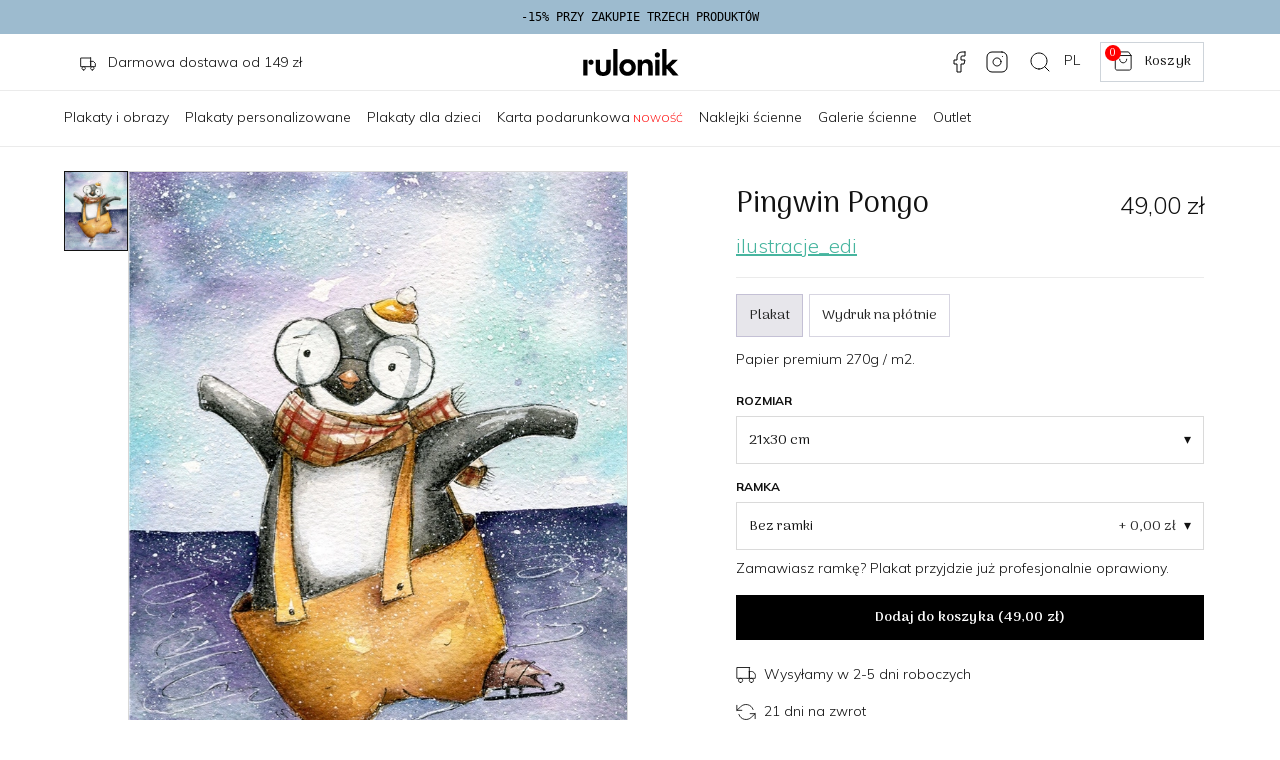

--- FILE ---
content_type: text/html; charset=UTF-8
request_url: https://rulonik.pl/plakat/823/pingwin-pongo
body_size: 19844
content:
<!doctype html>
<html lang="en">
  <head>

    <!-- Required meta tags -->
    <meta charset="utf-8">
    <meta name="viewport" content="width=device-width, initial-scale=1, maximum-scale=1.0, user-scalable=no">

    <link rel="preload" href="https://fonts.googleapis.com">
    <link rel="preload" href="https://fonts.gstatic.com" crossorigin>
    <link rel="preload" href="https://rulonik.com" crossorigin>
    <link rel="dns-prefetch" href="https://rulonik.com">

    <link rel="stylesheet" href="https://cdn.jsdelivr.net/npm/bootstrap@5.0.2/dist/css/bootstrap.min.css" integrity="..." crossorigin="anonymous">

    <base href="https://rulonik.pl/" />
    <meta property="og:image" content="https://rulonik.pl/img/og_rulonik.jpg" />
    <link rel="icon" href="img/favicon.svg" type="image/svg+xml">
    <meta name="format-detection" content="telephone=no">
    
    <link href="https://fonts.googleapis.com/css2?family=Arima+Madurai:wght@100;300;400;700&family=Mulish:wght@100;300;400;500;700&family=Inter&display=swap" rel="stylesheet">
    <link rel="stylesheet" type="text/css" href="css/style.css?rnd=707">

    <link rel="canonical" href="https://rulonik.pl/plakat/823/pingwin-pongo" />

    <title>Pingwin Pongo - rulonik.pl</title>
    <meta name="description" content="Pingwin Pongo. Plakaty do salonu, sypialni, korytarza i nie tylko | Obrazy drukowane cyfrowo na płótnie canvas | Kup teraz!" />

    <!-- header.tpl.php (zalecane miejsce) -->
    <script data-cfasync="false" src="https://code.jquery.com/jquery-3.6.0.min.js"></script>
    <script data-cfasync="false" src="https://code.jquery.com/ui/1.13.2/jquery-ui.min.js"></script>
    <script data-cfasync="false" src="https://cdn.jsdelivr.net/npm/jquery-ui-touch-punch@0.2.3/jquery.ui.touch-punch.min.js"></script>
    <link rel="stylesheet" href="https://code.jquery.com/ui/1.13.2/themes/base/jquery-ui.css">


  <script type="application/ld+json">
    {
      "@context": "https://schema.org",
      "@type": "Organization",
      "url": "https://rulonik.pl/",
      "logo": "https://rulonik.pl/img/rulonik-logo.svg"
    }
  </script>

  <script type="application/ld+json">
    {
      "@context": "http://schema.org",
      "@type": "Store",
      "address": {
      "@type": "PostalAddress",
      "addressLocality": "Szczecin",
      "streetAddress": "Cyfrowa 6",
      "postalCode": "71-441",
      "addressRegion": "Zachodniopomorskie",
      "addressCountry": "Poland"
      },
      "name": "rulonik.pl",
      "legalName": "rulonik.pl Miłosz Rutkowski",
      "alternateName": "rulonik.pl",
      "brand": "rulonik.pl",
      "email": "sklep@rulonik.pl",
      "image":"https://rulonik.pl/img/rulonik-logo.svg",
      "logo":"https://rulonik.pl/img/rulonik-logo.svg",
      "priceRange": "PLN",
      "url": "https://rulonik.pl/",
      "openingHoursSpecification":
      {
      "@type": "OpeningHoursSpecification",
      "dayOfWeek": [
      "Monday",
      "Tuesday",
      "Wednesday",
      "Thursday",
      "Friday",
      "Saturday",
      "Sunday"
      ],
      "opens": "00:00",
      "closes": "23:59"
      },
      "sameAs": [
      "https://www.facebook.com/rulonikPL",
      "https://www.instagram.com/rulonik.pl/"
      ]
    }
</script>

<!-- Google tag (gtag.js) -->
<script async src="https://www.googletagmanager.com/gtag/js?id=G-1H33JDGQJM"></script>
<script>
  window.dataLayer = window.dataLayer || [];
  function gtag(){dataLayer.push(arguments);}
  gtag('js', new Date());

  gtag('config', 'G-1H33JDGQJM');
</script>

   <!-- Facebook Pixel Code -->
  <script>
    !function(f,b,e,v,n,t,s)
    {if(f.fbq)return;n=f.fbq=function(){n.callMethod?
    n.callMethod.apply(n,arguments):n.queue.push(arguments)};
    if(!f._fbq)f._fbq=n;n.push=n;n.loaded=!0;n.version='2.0';
    n.queue=[];t=b.createElement(e);t.async=!0;
    t.src=v;s=b.getElementsByTagName(e)[0];
    s.parentNode.insertBefore(t,s)}(window, document,'script',
    'https://connect.facebook.net/en_US/fbevents.js');
    fbq('init', '1969907759897927');
    fbq('track', 'PageView');
  </script>
  <noscript><img height="1" width="1" style="display:none"
    src="https://www.facebook.com/tr?id=1969907759897927&ev=PageView&noscript=1"
  /></noscript>
  <!-- End Facebook Pixel Code -->


  </head>
  <body>

<div class="container-fluid" style="position: sticky; top: 0; z-index: 100;">
  <div class="row">
    <div class="col" style="background-color: #9DBBCF; color: #000;  font-family: monospace; font-size:12px; padding: 8px 0px 8px 0px; text-align: center;">
      <span>-15% PRZY ZAKUPIE TRZECH PRODUKTÓW</span>
    </div>
  </div>
</div>

<div class="container-fluid container-padding pt-2 pb-2 header" style="border-bottom: 1px solid #EBEBEB;">
  <div class="row">

    <div class="col-4 d-none d-md-block text-start" style="padding-left:16px; margin-top: 10px;">
        <img src="img/icons/delivery-promo.svg" class="me-2">
        Darmowa dostawa od 149 zł
    </div>

    <div class="col-1 d-md-none" style="padding-top: 10px;">
      <a href="javascript:void" class="d-md-none" data-bs-toggle="offcanvas" data-bs-target="#mobileDrawer" aria-controls="mobileDrawer"><img src="img/icons/menu.svg" style="width: 24px; height: 24px;" alt="rulonik.pl"></a>
    </div>

    <div class="col-md-4 col-3 text-start text-md-center">

        <a class="navbar-brand" href="https://rulonik.pl/"><img src="img/rulonik-logo.svg" alt="rulonik.pl" style="width: 100px; margin-top:6px"></a>

    </div>

    <div class="col-8 col-md-4 text-end">

        <a href="https://www.facebook.com/rulonikPL" target="_blank" class="d-lg-inline-block d-none me-3"><img src="img/icons/facebook.svg" class="socialMediaIcons"></a>
        <a href="https://www.instagram.com/rulonik.pl/" target="_blank" class="d-lg-inline-block d-none me-3"><img src="img/icons/instagram.svg" class="socialMediaIcons"></a>
        <a href="szukaj"><img src="img/icons/search.svg" class="socialMediaIcons me-2"></a>
        <a href="javscript:void" data-bs-toggle="modal" data-bs-target="#modalDialogSizes" class="socialMediaIcons me-3" style="text-decoration: none;">PL</i></a>

        <a href="koszyk" class="btn-secondary" style="height:40px; padding: 8px 12px 8px 12px; display: inline-block; text-transform: none;">
          <span id="total_quantity">0</span>
          <img src="img/icons/cart.svg" style="height: 20px; width: 20px; margin-top: 0px; margin-left: 0px; margin-right: 8px;">
          Koszyk        </a>

    </div>

  </div>
</div>

<nav class="mainNav d-none d-md-block mb-4 container-padding">

    <ul>
      <li><a class="" aria-current="page" href="produkty/plakaty">Plakaty i obrazy</a></li>             <li><a class="" aria-current="page" href="produkty/plakaty-personalizowane">Plakaty personalizowane</a></li>       <li><a class="" aria-current="page" href="produkty/plakaty-do-pokoju-dzieciecego">Plakaty dla dzieci</a></li>       <li><a class="" aria-current="page" href="karta-podarunkowa">Karta podarunkowa</a><span style="font-size:10px; color: red;"> NOWOŚĆ</span></li>                   <li><a class="" aria-current="page" href="produkty/naklejki-na-sciane">Naklejki ścienne</a></li>       <li><a class="" aria-current="page" href="galerie">Galerie ścienne</a></li>             <li><a class="" aria-current="page" href="produkty/outlet">Outlet</a></li>     </ul>

</nav>

<nav class="container-fluid d-md-none scroll-container mb-4 pt-3 pb-3 text-center" style="border-bottom: 1px solid #EBEBEB;">

    <div class="row slider flex-nowrap overflow-auto">
      
              <div class="col">
          <a class="" aria-current="page" href="produkty/plakaty" style="font-size: 12px;">
            <div><img src="img/nav/plakaty.jpg" style="width: 80px; height: 80px; margin-bottom:4px;"></div>
            <div>Plakaty i obrazy</div>
          </a>
        </div>
      
              <div class="col">
          <a class="" aria-current="page" href="produkty/plakaty-personalizowane" style="font-size: 12px;">
            <div><img src="img/nav/plakaty-personalizowane.jpg" style="width: 80px; height: 80px; margin-bottom:4px;"></div>
            <div>Plakaty personalizowane</div>
          </a>
        </div>
      
              <div class="col">
          <a class="" aria-current="page" href="produkty/plakaty-do-pokoju-dzieciecego" style="font-size: 12px;">
            <div><img src="img/nav/plakaty-dla-dzieci.jpg" style="width: 80px; height: 80px; margin-bottom:4px;"></div>
            <div>Plakaty dla dzieci</div>
          </a>
        </div>
      
              <div class="col">
          <a class="" aria-current="page" href="karta-podarunkowa" style="font-size: 12px;">
            <div><img src="img/nav/karta-podarunkowa.jpg" style="width: 80px; height: 80px; margin-bottom:4px;"></div>
            <div>Karta podarunkowa</div>
          </a>
        </div>
      
      


      
              <div class="col">
          <a class="" aria-current="page" href="produkty/naklejki-na-sciane" style="font-size: 12px;">
            <div><img src="img/nav/naklejki.jpg" style="width: 80px; height: 80px; margin-bottom:4px;"></div>
            <div>Naklejki ścienne</div>
          </a>
        </div>
      
                    <div class="col">
          <a class="" aria-current="page" href="galerie" style="font-size: 12px;">
            <div><img src="img/nav/galerie-scienne.jpg" style="width: 80px; height: 80px; margin-bottom:4px;"></div>
            <div>Galerie ścienne</div>
          </a>
        </div>
      

      
              <div class="col">
          <a class="" aria-current="page" href="produkty/outlet" style="font-size: 12px;">
            <div><img src="img/nav/outlet.jpg" style="width: 80px; height: 80px; margin-bottom:4px;"></div>
            <div>Outlet</div>
          </a>
        </div>
      
    </div>

</nav>

<div class="modal fade" id="modalDialogSizes" tabindex="-1">
  <div class="modal-dialog modal-dialog-centered modal-dialog-sizes">
    <div class="modal-content">
      <div class="modal-header">
        <h5 class="modal-title">Kraj</h5>
        <button type="button" class="btn-close" data-bs-dismiss="modal" aria-label="Close"></button>
      </div>
      <div class="modal-body">
        <div class="row">


           <div class="col-3 mb-3 text-center">
              <a href="https://rulonik.pl/" style="text-decoration: none;">
                <img src="https://postemo.com/img/POS/PL.svg" style="width: 100%; margin-bottom: 16px;  border: 1px solid #CED4DA;">
                Polska<br>
                <span style="font-size: 11px;">Polski</span>
              </a>
            </div>
            <div class="col-3 mb-3 text-center">
              <a href="https://postemo.com/de-DE" style="text-decoration: none;">
                <img src="https://postemo.com/img/POS/DE.svg" style="width: 100%; margin-bottom: 16px; border: 1px solid #CED4DA;">
                Deutschland<br>
                <span style="font-size: 11px;">Deutsch</span>
              </a>
            </div>
            <div class="col-3 mb-3 text-center">
              <a href="https://postemo.com/en-EU" style="text-decoration: none;">
                <img src="https://postemo.com/img/POS/AT.svg" style="width: 100%; margin-bottom: 16px;  border: 1px solid #CED4DA;">
                Austria<br>
                <span style="font-size: 11px;">English</span>
              </a>
            </div>
            <div class="col-3 mb-3 text-center">
              <a href="https://postemo.com/en-EU" style="text-decoration: none;">
                <img src="https://postemo.com/img/POS/CZ.svg" style="width: 100%; margin-bottom: 16px;  border: 1px solid #CED4DA;">
                Czech<br>
                <span style="font-size: 11px;">English</span>
              </a>
            </div>
            <div class="col-3 mb-3 text-center">
              <a href="https://postemo.com/en-EU" style="text-decoration: none;">
                <img src="https://postemo.com/img/POS/SK.svg" style="width: 100%; margin-bottom: 16px;  border: 1px solid #CED4DA;">
                Slovakia<br>
                <span style="font-size: 11px;">English</span>
              </a>
            </div>
            <div class="col-3 mb-3 text-center">
              <a href="https://postemo.com/en-EU" style="text-decoration: none;">
                <img src="https://postemo.com/img/POS/BE.svg" style="width: 100%; margin-bottom: 16px;  border: 1px solid #CED4DA;">
                Belgium<br>
                <span style="font-size: 11px;">English</span>
              </a>
            </div>
            <div class="col-3 mb-3 text-center">
              <a href="https://postemo.com/en-EU" style="text-decoration: none;">
                <img src="https://postemo.com/img/POS/DK.svg" style="width: 100%; margin-bottom: 16px;  border: 1px solid #CED4DA;">
                Denmark<br>
                <span style="font-size: 11px;">English</span>
              </a>
            </div>
            <div class="col-3 mb-3 text-center">
              <a href="https://postemo.com/en-EU" style="text-decoration: none;">
                <img src="https://postemo.com/img/POS/EE.svg" style="width: 100%; margin-bottom: 16px;  border: 1px solid #CED4DA;">
                Estonia<br>
                <span style="font-size: 11px;">English</span>
              </a>
            </div>
            <div class="col-3 mb-3 text-center">
              <a href="https://postemo.com/en-EU" style="text-decoration: none;">
                <img src="https://postemo.com/img/POS/HU.svg" style="width: 100%; margin-bottom: 16px;  border: 1px solid #CED4DA;">
                Hungary<br>
                <span style="font-size: 11px;">English</span>
              </a>
            </div>
            <div class="col-3 mb-3 text-center">
              <a href="https://postemo.com/en-EU" style="text-decoration: none;">
                <img src="https://postemo.com/img/POS/LT.svg" style="width: 100%; margin-bottom: 16px;  border: 1px solid #CED4DA;">
                Lithuania<br>
                <span style="font-size: 11px;">English</span>
              </a>
            </div>
            <div class="col-3 mb-3 text-center">
              <a href="https://postemo.com/en-EU" style="text-decoration: none;">
                <img src="https://postemo.com/img/POS/BE.svg" style="width: 100%; margin-bottom: 16px;  border: 1px solid #CED4DA;">
                Luxembourg<br>
                <span style="font-size: 11px;">English</span>
              </a>
            </div>
            <div class="col-3 mb-3 text-center">
              <a href="https://postemo.com/en-EU" style="text-decoration: none;">
                <img src="https://postemo.com/img/POS/LV.svg" style="width: 100%; margin-bottom: 16px;  border: 1px solid #CED4DA;">
                Latvia<br>
                <span style="font-size: 11px;">English</span>
              </a>
            </div>
            <div class="col-3 mb-3 text-center">
              <a href="https://postemo.com/en-EU" style="text-decoration: none;">
                <img src="https://postemo.com/img/POS/NL.svg" style="width: 100%; margin-bottom: 16px;  border: 1px solid #CED4DA;">
                Netherlands<br>
                <span style="font-size: 11px;">English</span>
              </a>
            </div>

          
        </div>
      </div>
    </div>
  </div>
</div>

<!-- Drawer -->
<div class="offcanvas offcanvas-start" tabindex="-1" id="mobileDrawer">
  <div class="offcanvas-header">
    <h5 class="offcanvas-title"><a class="navbar-brand" href="https://rulonik.pl/"><img src="img/rulonik-logo.svg" alt="rulonik.pl" style="width: 100px;"></a></h5>
    <button type="button" class="btn-close" data-bs-dismiss="offcanvas" style="margin-top:4px; filter: invert(0%) brightness(0%); width: 1.75rem; height: 1.75rem;"></button>
  </div>
  <div class="offcanvas-body">
    <div class="decorative mb-1 mt-1"  style="overflow: hidden;"><button class="btn w-100 text-start d-flex justify-content-between align-items-center p-2 toggle-parent" data-bs-toggle="collapse" data-bs-target="#menuItem1" style="outline: none;  box-shadow: none; border-bottom: 1px solid #EBEBEB"><div class="d-flex align-items-center"><img src="https://rulonik.pl/img/nav/plakaty.jpg" width="64" height="64" class="me-2" alt="Plakaty"><span class="decorative">Plakaty</span></div><span class="toggle-icon decorative" style="font-size: 32px; font-weight: 100;">+</span></button><div class="collapse" id="menuItem1"><div class="ms-4"><div class="decorative mb-1 mt-1"  style="overflow: hidden;"><a href="/produkty/plakaty" class="btn w-100 text-start d-flex align-items-center p-2" style="text-decoration: none;  border-bottom: 1px solid #EBEBEB"><span class="decorative">Wszystkie</span></a></div><div class="decorative mb-1 mt-1"  style="overflow: hidden;"><a href="/produkty/plakaty-do-pokoju-dzieciecego/nowosci" class="btn w-100 text-start d-flex align-items-center p-2" style="text-decoration: none;  border-bottom: 1px solid #EBEBEB"><span class="decorative">Nowości</span></a></div><div class="decorative mb-1 mt-1"  style="overflow: hidden;"><a href="/artysci" class="btn w-100 text-start d-flex align-items-center p-2" style="text-decoration: none;  border-bottom: 1px solid #EBEBEB"><span class="decorative">Artyści</span></a></div><div class="decorative mb-1 mt-1"  style="overflow: hidden;"><button class="btn w-100 text-start d-flex justify-content-between align-items-center p-2 toggle-parent" data-bs-toggle="collapse" data-bs-target="#menuItem5" style="outline: none;  box-shadow: none; border-bottom: 1px solid #EBEBEB"><div class="d-flex align-items-center"><span class="decorative">Według tematu</span></div><span class="toggle-icon decorative" style="font-size: 32px; font-weight: 100;">+</span></button><div class="collapse" id="menuItem5"><div class="ms-4"><div class="decorative mb-1 mt-1"  style="overflow: hidden;"><a href="/produkty/plakaty/tematy/foto" class="btn w-100 text-start d-flex align-items-center p-2" style="text-decoration: none;  border-bottom: 1px solid #EBEBEB"><span class="decorative">Foto</span></a></div><div class="decorative mb-1 mt-1"  style="overflow: hidden;"><a href="/produkty/plakaty/tematy/botaniczne" class="btn w-100 text-start d-flex align-items-center p-2" style="text-decoration: none;  border-bottom: 1px solid #EBEBEB"><span class="decorative">Botaniczne</span></a></div><div class="decorative mb-1 mt-1"  style="overflow: hidden;"><a href="/produkty/plakaty/tematy/gory" class="btn w-100 text-start d-flex align-items-center p-2" style="text-decoration: none;  border-bottom: 1px solid #EBEBEB"><span class="decorative">Góry</span></a></div><div class="decorative mb-1 mt-1"  style="overflow: hidden;"><a href="/produkty/plakaty/tematy/morze" class="btn w-100 text-start d-flex align-items-center p-2" style="text-decoration: none;  border-bottom: 1px solid #EBEBEB"><span class="decorative">Morze</span></a></div><div class="decorative mb-1 mt-1"  style="overflow: hidden;"><a href="/produkty/plakaty/tematy/natura-i-krajobrazy" class="btn w-100 text-start d-flex align-items-center p-2" style="text-decoration: none;  border-bottom: 1px solid #EBEBEB"><span class="decorative">Natura i krajobrazy</span></a></div><div class="decorative mb-1 mt-1"  style="overflow: hidden;"><a href="/produkty/plakaty/tematy/kosmos" class="btn w-100 text-start d-flex align-items-center p-2" style="text-decoration: none;  border-bottom: 1px solid #EBEBEB"><span class="decorative">Kosmos</span></a></div><div class="decorative mb-1 mt-1"  style="overflow: hidden;"><a href="/produkty/plakaty/tematy/ilustracja" class="btn w-100 text-start d-flex align-items-center p-2" style="text-decoration: none;  border-bottom: 1px solid #EBEBEB"><span class="decorative">Ilustracja</span></a></div><div class="decorative mb-1 mt-1"  style="overflow: hidden;"><a href="/produkty/plakaty/tematy/czern-i-biel" class="btn w-100 text-start d-flex align-items-center p-2" style="text-decoration: none;  border-bottom: 1px solid #EBEBEB"><span class="decorative">Czerń i biel</span></a></div><div class="decorative mb-1 mt-1"  style="overflow: hidden;"><a href="/produkty/plakaty/tematy/z-napisami" class="btn w-100 text-start d-flex align-items-center p-2" style="text-decoration: none;  border-bottom: 1px solid #EBEBEB"><span class="decorative">Z napisami</span></a></div><div class="decorative mb-1 mt-1"  style="overflow: hidden;"><a href="/produkty/plakaty/tematy/sztuka" class="btn w-100 text-start d-flex align-items-center p-2" style="text-decoration: none;  border-bottom: 1px solid #EBEBEB"><span class="decorative">Sztuka</span></a></div><div class="decorative mb-1 mt-1"  style="overflow: hidden;"><a href="/produkty/plakaty/tematy/moda" class="btn w-100 text-start d-flex align-items-center p-2" style="text-decoration: none;  border-bottom: 1px solid #EBEBEB"><span class="decorative">Moda</span></a></div><div class="decorative mb-1 mt-1"  style="overflow: hidden;"><a href="/produkty/plakaty/tematy/retro" class="btn w-100 text-start d-flex align-items-center p-2" style="text-decoration: none;  border-bottom: 1px solid #EBEBEB"><span class="decorative">Retro</span></a></div><div class="decorative mb-1 mt-1"  style="overflow: hidden;"><a href="/produkty/plakaty/tematy/zwierzeta" class="btn w-100 text-start d-flex align-items-center p-2" style="text-decoration: none;  border-bottom: 1px solid #EBEBEB"><span class="decorative">Zwierzęta</span></a></div><div class="decorative mb-1 mt-1"  style="overflow: hidden;"><a href="/produkty/plakaty/tematy/polska" class="btn w-100 text-start d-flex align-items-center p-2" style="text-decoration: none;  border-bottom: 1px solid #EBEBEB"><span class="decorative">Polska</span></a></div></div></div></div><div class="decorative mb-1 mt-1"  style="overflow: hidden;"><button class="btn w-100 text-start d-flex justify-content-between align-items-center p-2 toggle-parent" data-bs-toggle="collapse" data-bs-target="#menuItem20" style="outline: none;  box-shadow: none; border-bottom: 1px solid #EBEBEB"><div class="d-flex align-items-center"><span class="decorative">Według pomieszczeń</span></div><span class="toggle-icon decorative" style="font-size: 32px; font-weight: 100;">+</span></button><div class="collapse" id="menuItem20"><div class="ms-4"><div class="decorative mb-1 mt-1"  style="overflow: hidden;"><a href="/produkty/plakaty/pomieszczenia/do-salonu" class="btn w-100 text-start d-flex align-items-center p-2" style="text-decoration: none;  border-bottom: 1px solid #EBEBEB"><span class="decorative">Salon</span></a></div><div class="decorative mb-1 mt-1"  style="overflow: hidden;"><a href="/produkty/plakaty/pomieszczenia/do-sypialni" class="btn w-100 text-start d-flex align-items-center p-2" style="text-decoration: none;  border-bottom: 1px solid #EBEBEB"><span class="decorative">Sypialnia</span></a></div><div class="decorative mb-1 mt-1"  style="overflow: hidden;"><a href="/produkty/plakaty/pomieszczenia/do-kuchni" class="btn w-100 text-start d-flex align-items-center p-2" style="text-decoration: none;  border-bottom: 1px solid #EBEBEB"><span class="decorative">Kuchnia</span></a></div><div class="decorative mb-1 mt-1"  style="overflow: hidden;"><a href="/produkty/plakaty/pomieszczenia/do-jadalni" class="btn w-100 text-start d-flex align-items-center p-2" style="text-decoration: none;  border-bottom: 1px solid #EBEBEB"><span class="decorative">Jadalnia</span></a></div><div class="decorative mb-1 mt-1"  style="overflow: hidden;"><a href="/produkty/plakaty/pomieszczenia/do-lazienki" class="btn w-100 text-start d-flex align-items-center p-2" style="text-decoration: none;  border-bottom: 1px solid #EBEBEB"><span class="decorative">Łazienka</span></a></div><div class="decorative mb-1 mt-1"  style="overflow: hidden;"><a href="/produkty/plakaty/pomieszczenia/do-przedpokoju" class="btn w-100 text-start d-flex align-items-center p-2" style="text-decoration: none;  border-bottom: 1px solid #EBEBEB"><span class="decorative">Przedpokój</span></a></div><div class="decorative mb-1 mt-1"  style="overflow: hidden;"><a href="/produkty/plakaty/pomieszczenia/do-biura" class="btn w-100 text-start d-flex align-items-center p-2" style="text-decoration: none;  border-bottom: 1px solid #EBEBEB"><span class="decorative">Biuro</span></a></div></div></div></div><div class="decorative mb-1 mt-1"  style="overflow: hidden;"><button class="btn w-100 text-start d-flex justify-content-between align-items-center p-2 toggle-parent" data-bs-toggle="collapse" data-bs-target="#menuItem28" style="outline: none;  box-shadow: none; border-bottom: 1px solid #EBEBEB"><div class="d-flex align-items-center"><span class="decorative">Według koloru</span></div><span class="toggle-icon decorative" style="font-size: 32px; font-weight: 100;">+</span></button><div class="collapse" id="menuItem28"><div class="ms-4"><div class="decorative mb-1 mt-1"  style="overflow: hidden;"><a href="/produkty/plakaty/kolory/czarne" class="btn w-100 text-start d-flex align-items-center p-2" style="text-decoration: none;  border-bottom: 1px solid #EBEBEB"><span class="decorative">Czarny</span></a></div><div class="decorative mb-1 mt-1"  style="overflow: hidden;"><a href="/produkty/plakaty/kolory/brazowe" class="btn w-100 text-start d-flex align-items-center p-2" style="text-decoration: none;  border-bottom: 1px solid #EBEBEB"><span class="decorative">Brązowy</span></a></div><div class="decorative mb-1 mt-1"  style="overflow: hidden;"><a href="/produkty/plakaty/kolory/bezowe" class="btn w-100 text-start d-flex align-items-center p-2" style="text-decoration: none;  border-bottom: 1px solid #EBEBEB"><span class="decorative">Beżowy</span></a></div><div class="decorative mb-1 mt-1"  style="overflow: hidden;"><a href="/produkty/plakaty/kolory/szare" class="btn w-100 text-start d-flex align-items-center p-2" style="text-decoration: none;  border-bottom: 1px solid #EBEBEB"><span class="decorative">Szary</span></a></div><div class="decorative mb-1 mt-1"  style="overflow: hidden;"><a href="/produkty/plakaty/kolory/biale" class="btn w-100 text-start d-flex align-items-center p-2" style="text-decoration: none;  border-bottom: 1px solid #EBEBEB"><span class="decorative">Biały</span></a></div><div class="decorative mb-1 mt-1"  style="overflow: hidden;"><a href="/produkty/plakaty/kolory/niebieskie" class="btn w-100 text-start d-flex align-items-center p-2" style="text-decoration: none;  border-bottom: 1px solid #EBEBEB"><span class="decorative">Niebieski</span></a></div><div class="decorative mb-1 mt-1"  style="overflow: hidden;"><a href="/produkty/plakaty/kolory/turkusowe" class="btn w-100 text-start d-flex align-items-center p-2" style="text-decoration: none;  border-bottom: 1px solid #EBEBEB"><span class="decorative">Turkusowy</span></a></div><div class="decorative mb-1 mt-1"  style="overflow: hidden;"><a href="/produkty/plakaty/kolory/zielone" class="btn w-100 text-start d-flex align-items-center p-2" style="text-decoration: none;  border-bottom: 1px solid #EBEBEB"><span class="decorative">Zielony</span></a></div><div class="decorative mb-1 mt-1"  style="overflow: hidden;"><a href="/produkty/plakaty/kolory/oliwkowe" class="btn w-100 text-start d-flex align-items-center p-2" style="text-decoration: none;  border-bottom: 1px solid #EBEBEB"><span class="decorative">Oliwkowy</span></a></div><div class="decorative mb-1 mt-1"  style="overflow: hidden;"><a href="/produkty/plakaty/kolory/zolte" class="btn w-100 text-start d-flex align-items-center p-2" style="text-decoration: none;  border-bottom: 1px solid #EBEBEB"><span class="decorative">Żółty</span></a></div><div class="decorative mb-1 mt-1"  style="overflow: hidden;"><a href="/produkty/plakaty/kolory/pomaranczowe" class="btn w-100 text-start d-flex align-items-center p-2" style="text-decoration: none;  border-bottom: 1px solid #EBEBEB"><span class="decorative">Pomarańczowy</span></a></div><div class="decorative mb-1 mt-1"  style="overflow: hidden;"><a href="/produkty/plakaty/kolory/czerwone" class="btn w-100 text-start d-flex align-items-center p-2" style="text-decoration: none;  border-bottom: 1px solid #EBEBEB"><span class="decorative">Czerwony</span></a></div><div class="decorative mb-1 mt-1"  style="overflow: hidden;"><a href="/produkty/plakaty/kolory/rozowe" class="btn w-100 text-start d-flex align-items-center p-2" style="text-decoration: none;  border-bottom: 1px solid #EBEBEB"><span class="decorative">Różowy</span></a></div><div class="decorative mb-1 mt-1"  style="overflow: hidden;"><a href="/produkty/plakaty/kolory/fioletowe" class="btn w-100 text-start d-flex align-items-center p-2" style="text-decoration: none;  border-bottom: 1px solid #EBEBEB"><span class="decorative">Fioletowy</span></a></div><div class="decorative mb-1 mt-1"  style="overflow: hidden;"><a href="/produkty/plakaty/kolory/zlote" class="btn w-100 text-start d-flex align-items-center p-2" style="text-decoration: none;  border-bottom: 1px solid #EBEBEB"><span class="decorative">Złoty</span></a></div></div></div></div></div></div></div><div class="decorative mb-1 mt-1"  style="overflow: hidden;"><button class="btn w-100 text-start d-flex justify-content-between align-items-center p-2 toggle-parent" data-bs-toggle="collapse" data-bs-target="#menuItem44" style="outline: none;  box-shadow: none; border-bottom: 1px solid #EBEBEB"><div class="d-flex align-items-center"><img src="https://rulonik.pl/img/nav/plakaty-dla-dzieci.jpg" width="64" height="64" class="me-2" alt="Plakaty dla dzieci"><span class="decorative">Plakaty dla dzieci</span></div><span class="toggle-icon decorative" style="font-size: 32px; font-weight: 100;">+</span></button><div class="collapse" id="menuItem44"><div class="ms-4"><div class="decorative mb-1 mt-1"  style="overflow: hidden;"><a href="/produkty/plakaty-do-pokoju-dzieciecego" class="btn w-100 text-start d-flex align-items-center p-2" style="text-decoration: none;  border-bottom: 1px solid #EBEBEB"><span class="decorative">Wszystkie</span></a></div><div class="decorative mb-1 mt-1"  style="overflow: hidden;"><a href="/produkty//plakaty-do-pokoju-dzieciecego/tematy/zwierzaki" class="btn w-100 text-start d-flex align-items-center p-2" style="text-decoration: none;  border-bottom: 1px solid #EBEBEB"><span class="decorative">Zwierzaki</span></a></div><div class="decorative mb-1 mt-1"  style="overflow: hidden;"><a href="/produkty//plakaty-do-pokoju-dzieciecego/tematy/botaniczne" class="btn w-100 text-start d-flex align-items-center p-2" style="text-decoration: none;  border-bottom: 1px solid #EBEBEB"><span class="decorative">Botaniczne</span></a></div><div class="decorative mb-1 mt-1"  style="overflow: hidden;"><a href="/produkty//plakaty-do-pokoju-dzieciecego/tematy/kosmos" class="btn w-100 text-start d-flex align-items-center p-2" style="text-decoration: none;  border-bottom: 1px solid #EBEBEB"><span class="decorative">Kosmos</span></a></div><div class="decorative mb-1 mt-1"  style="overflow: hidden;"><a href="/produkty//plakaty-do-pokoju-dzieciecego/tematy/morze" class="btn w-100 text-start d-flex align-items-center p-2" style="text-decoration: none;  border-bottom: 1px solid #EBEBEB"><span class="decorative">Morze</span></a></div><div class="decorative mb-1 mt-1"  style="overflow: hidden;"><a href="/produkty//plakaty-do-pokoju-dzieciecego/tematy/pojazdy" class="btn w-100 text-start d-flex align-items-center p-2" style="text-decoration: none;  border-bottom: 1px solid #EBEBEB"><span class="decorative">Pojazdy</span></a></div><div class="decorative mb-1 mt-1"  style="overflow: hidden;"><a href="/produkty//plakaty-do-pokoju-dzieciecego/tematy/las" class="btn w-100 text-start d-flex align-items-center p-2" style="text-decoration: none;  border-bottom: 1px solid #EBEBEB"><span class="decorative">Las</span></a></div><div class="decorative mb-1 mt-1"  style="overflow: hidden;"><a href="/produkty//plakaty-do-pokoju-dzieciecego/tematy/gory" class="btn w-100 text-start d-flex align-items-center p-2" style="text-decoration: none;  border-bottom: 1px solid #EBEBEB"><span class="decorative">Góry</span></a></div><div class="decorative mb-1 mt-1"  style="overflow: hidden;"><a href="/produkty//plakaty-do-pokoju-dzieciecego/tematy/czern-i-biel" class="btn w-100 text-start d-flex align-items-center p-2" style="text-decoration: none;  border-bottom: 1px solid #EBEBEB"><span class="decorative">Czerń i biel</span></a></div><div class="decorative mb-1 mt-1"  style="overflow: hidden;"><a href="/produkty//plakaty-do-pokoju-dzieciecego/tematy/dinozaury" class="btn w-100 text-start d-flex align-items-center p-2" style="text-decoration: none;  border-bottom: 1px solid #EBEBEB"><span class="decorative">Dinozaury</span></a></div><div class="decorative mb-1 mt-1"  style="overflow: hidden;"><a href="/produkty//plakaty-do-pokoju-dzieciecego/tematy/z-napisami" class="btn w-100 text-start d-flex align-items-center p-2" style="text-decoration: none;  border-bottom: 1px solid #EBEBEB"><span class="decorative">Z napisami</span></a></div></div></div></div><div class="decorative mb-1 mt-1"  style="overflow: hidden;"><button class="btn w-100 text-start d-flex justify-content-between align-items-center p-2 toggle-parent" data-bs-toggle="collapse" data-bs-target="#menuItem56" style="outline: none;  box-shadow: none; border-bottom: 1px solid #EBEBEB"><div class="d-flex align-items-center"><img src="https://rulonik.pl/img/nav/plakaty-personalizowane.jpg" width="64" height="64" class="me-2" alt="Plakaty personalizowane"><span class="decorative">Plakaty personalizowane</span></div><span class="toggle-icon decorative" style="font-size: 32px; font-weight: 100;">+</span></button><div class="collapse" id="menuItem56"><div class="ms-4"><div class="decorative mb-1 mt-1"  style="overflow: hidden;"><a href="/produkty/plakaty-personalizowane" class="btn w-100 text-start d-flex align-items-center p-2" style="text-decoration: none;  border-bottom: 1px solid #EBEBEB"><span class="decorative">Wszystkie</span></a></div><div class="decorative mb-1 mt-1"  style="overflow: hidden;"><a href="/produkty//plakaty-personalizowane/tematy/dla-dzieci" class="btn w-100 text-start d-flex align-items-center p-2" style="text-decoration: none;  border-bottom: 1px solid #EBEBEB"><span class="decorative">Dla dzieci</span></a></div><div class="decorative mb-1 mt-1"  style="overflow: hidden;"><a href="/produkty/plakaty-personalizowane/tematy/dla-par" class="btn w-100 text-start d-flex align-items-center p-2" style="text-decoration: none;  border-bottom: 1px solid #EBEBEB"><span class="decorative">Dla par</span></a></div><div class="decorative mb-1 mt-1"  style="overflow: hidden;"><a href="/produkty/plakaty-personalizowane/tematy/rodzina" class="btn w-100 text-start d-flex align-items-center p-2" style="text-decoration: none;  border-bottom: 1px solid #EBEBEB"><span class="decorative">Rodzina</span></a></div><div class="decorative mb-1 mt-1"  style="overflow: hidden;"><a href="/produkty//plakaty-personalizowane/tematy/z-filtrem" class="btn w-100 text-start d-flex align-items-center p-2" style="text-decoration: none;  border-bottom: 1px solid #EBEBEB"><span class="decorative">Z filtrem</span></a></div><div class="decorative mb-1 mt-1"  style="overflow: hidden;"><a href="/produkty/plakaty-personalizowane/tematy/z-twoim-zdjeciem" class="btn w-100 text-start d-flex align-items-center p-2" style="text-decoration: none;  border-bottom: 1px solid #EBEBEB"><span class="decorative">Z Twoim zdjęciem</span></a></div><div class="decorative mb-1 mt-1"  style="overflow: hidden;"><a href="/produkty/plakaty-personalizowane/tematy/z-literami" class="btn w-100 text-start d-flex align-items-center p-2" style="text-decoration: none;  border-bottom: 1px solid #EBEBEB"><span class="decorative">Z literami</span></a></div><div class="decorative mb-1 mt-1"  style="overflow: hidden;"><a href="/produkty/plakaty-personalizowane/tematy/znaki-zodiaku" class="btn w-100 text-start d-flex align-items-center p-2" style="text-decoration: none;  border-bottom: 1px solid #EBEBEB"><span class="decorative">Znaki zodiaku</span></a></div><div class="decorative mb-1 mt-1"  style="overflow: hidden;"><a href="/produkty/plakaty-personalizowane/tematy/dla-dziadkow" class="btn w-100 text-start d-flex align-items-center p-2" style="text-decoration: none;  border-bottom: 1px solid #EBEBEB"><span class="decorative">Dla dziadków</span></a></div><div class="decorative mb-1 mt-1"  style="overflow: hidden;"><a href="/produkty/plakaty-personalizowane/tematy/zwierzaki" class="btn w-100 text-start d-flex align-items-center p-2" style="text-decoration: none;  border-bottom: 1px solid #EBEBEB"><span class="decorative">Zwierzaki</span></a></div></div></div></div><div class="decorative mb-1 mt-1"  style="overflow: hidden;"><a href="/produkty/naklejki-na-sciane" class="btn w-100 text-start d-flex align-items-center p-2" style="text-decoration: none;  border-bottom: 1px solid #EBEBEB"><img src="https://rulonik.pl/img/nav/naklejki.jpg" width="64" height="64" class="me-2" alt="Naklejki na ścianę"><span class="decorative">Naklejki na ścianę</span></a></div><div class="decorative mb-1 mt-1"  style="overflow: hidden;"><a href="/galerie" class="btn w-100 text-start d-flex align-items-center p-2" style="text-decoration: none;  border-bottom: 1px solid #EBEBEB"><img src="https://rulonik.pl/img/nav/galerie-scienne.jpg" width="64" height="64" class="me-2" alt="Galerie ścienne"><span class="decorative">Galerie ścienne</span></a></div><div class="decorative mb-1 mt-1"  style="overflow: hidden;"><a href="/outlet" class="btn w-100 text-start d-flex align-items-center p-2" style="text-decoration: none;  border-bottom: 1px solid #EBEBEB"><img src="https://rulonik.pl/img/nav/outlet.jpg" width="64" height="64" class="me-2" alt="Outlet"><span class="decorative">Outlet</span></a></div>  </div>
</div>

<!-- Skrypt zmieniający +/− -->
<script>
  document.addEventListener('DOMContentLoaded', function () {
    const toggleButtons = document.querySelectorAll('.toggle-parent');

    toggleButtons.forEach(btn => {
      const targetId = btn.getAttribute('data-bs-target');
      const collapseEl = document.querySelector(targetId);
      const icon = btn.querySelector('.toggle-icon');

      collapseEl.addEventListener('show.bs.collapse', () => {
        icon.textContent = '−';
      });

      collapseEl.addEventListener('hide.bs.collapse', () => {
        icon.textContent = '+';
      });
    });
  });
</script>

<style>
  .menu-item {
    background-color: transparent;
    border: none;
  }
.collapse .decorative {
  transition: none !important;
}
.offcanvas-body .collapse {
  transition: height 0.35s ease;
  will-change: height;
}

.offcanvas-body .collapse:not(.show) {
  display: block;  /* Zapobiega nagłemu ukryciu */
  height: 0 !important;
  overflow: hidden;
}

.offcanvas-body .collapse.show {
  height: auto !important;
  overflow: visible;
}
.menu-block {
  margin-bottom: 1rem;
  transition: none !important;
}
</style>
<link rel="stylesheet" href="css/swiper-bundle.min.css">

<script type="application/ld+json">
  {
    "@context": "https://schema.org/",
    "@type": "Product",
    "sku": "823",
    "url": "https://rulonik.pl/plakat/823/pingwin-pongo",
    "image": [
      "https://rulonik.pl/images/visuals/823-pingwin-pongo.jpg"
    ],
    "name": "Pingwin Pongo",
    "description": "Czy to śnieg czy zawierucha liczy się pogoda ducha! Ilustracja malowana ręcznie akwarelami, następnie zeskanowana i wydrukowana w wysokiej jakości. 

Autorka ilustracji: Edyta Owczarek (@ilustracje_edi).",
    "brand": { "@type": "Brand", "name": "rulonik.pl" },
    "category": "Plakaty",
    "material": "Papier",
    "width": { "@type": "QuantitativeValue", "value": "30", "unitCode": "CMT" },
    "height": { "@type": "QuantitativeValue", "value": "40", "unitCode": "CMT" },
    "aggregateRating": { "@type": "AggregateRating", "ratingValue": "5.0", "reviewCount": "291", "bestRating": "5", "worstRating": "1" },
    "offers": {
      "@type": "Offer",
      "price": "49.00",
      "priceCurrency": "PLN",
      "url": "https://rulonik.pl/plakat/823/pingwin-pongo",
      "itemCondition": "https://schema.org/NewCondition",
      "availability": "https://schema.org/InStock",
      "hasMerchantReturnPolicy": {
        "@type": "MerchantReturnPolicy",
        "applicableCountry": "PL",
        "returnPolicyCategory": "https://schema.org/MerchantReturnFiniteReturnWindow",
        "merchantReturnDays": 14,
        "returnMethod": "https://schema.org/ReturnByMail",
        "returnFees": "https://schema.org/FreeReturn"
      }
    },
    
    "review": [
        
        {
          "@type": "Review",
          "datePublished": "2023-01-27",
          "name": "Jestem zachwycona",
          "author": {
            "@type": "Person",
            "name": "Magdalena"
          },
            "reviewRating": {
                "@type": "Rating",
                "ratingValue": 5,
                "bestRating": "5",
                "worstRating": "1"
            },
          "reviewBody": "Najpierw zamówiłam 3 plakaty na próbę, jednak jako że jestem zachwycona ich wykonaniem, później domówiłam kolejne i to pewnie dopiero początek. Plakaty są zrobione na bardzo grubym papierze, dobrej jakości, a kolory zgodne z ofertą. Gorąco polecam!!!",
          "url": "https://www.facebook.com/bielusie/posts/pfbid02sW9YfDYFbRtyFhd3Tz3riKfsQxv8p2cRqMmM2GVRVgbVUvfGp96hRgWyaCzDa61vl"
        },
        {
          "@type": "Review",
          "datePublished": "2023-01-13",
          "name": "Polecam",
          "author": {
            "@type": "Person",
            "name": "Karolina"
          },
            "reviewRating": {
                "@type": "Rating",
                "ratingValue": 5,
                "bestRating": "5",
                "worstRating": "1"
            },
          "reviewBody": "Jestem zadowolona z zakupu ❤️ polecam z czystym sumieniem ☺️",
          "url": "https://www.facebook.com/karolina.murawska.948/posts/pfbid02yU8FPGYGfvqmFx9JgY4A9qFofEowfRz3xa5AwihuQwhLjuFuaTGGjFTr8Z5ZtykYl"
        },
        {
          "@type": "Review",
          "datePublished": "2022-12-14",
          "name": "Polecam!",
          "author": {
            "@type": "Person",
            "name": "Mateusz"
          },
            "reviewRating": {
                "@type": "Rating",
                "ratingValue": 5,
                "bestRating": "5",
                "worstRating": "1"
            },
          "reviewBody": "Polecam! Przepiękny obraz i szybki bezproblemowy kontakt🙂",
          "url": "https://www.facebook.com/mateusz.myzalik/posts/pfbid02H7KJMHYuzqSFDB6nZMZ9vbo3u1jyHtvzJdTr7CS51qsFiwbuFbPmva8ZHGV5ThLzl"
        },
        {
          "@type": "Review",
          "datePublished": "2022-12-14",
          "name": "Rewelacyjna jakość",
          "author": {
            "@type": "Person",
            "name": "Anna"
          },
            "reviewRating": {
                "@type": "Rating",
                "ratingValue": 5,
                "bestRating": "5",
                "worstRating": "1"
            },
          "reviewBody": "Rewelacyjna jakość , dobre pakowanie , piękne grafiki. Polecam i przyznaje 5*🤩",
          "url": "https://www.facebook.com/anna.gruszka.7/posts/pfbid02AHsDDRezNRFLbotcTcKJ2cyDydhqtxXgNnJ5rYVGYv3TQbbMjme8g3E5fkGwQm2yl"
        }
    ]
  }
</script>

<script>
function trackProductClick(productId) {
  fetch('track_product.php', {
    method: 'POST',
    headers: { 'Content-Type': 'application/json' },
    body: JSON.stringify({ id: productId }),
  })
  .then(r => r.text())
  .then(console.log)
  .catch(console.error);
}
</script>

<div class="offcanvas offcanvas-start" tabindex="-1" id="canvasDetails" aria-labelledby="canvasDetailsLabel">
  <div class="offcanvas-header">
    <h5 class="offcanvas-title" id="canvasDetailsLabel">Obrazy na płótnie</h5>
    <button type="button" class="btn-close" data-bs-dismiss="offcanvas" aria-label="Close"></button>
  </div>
  <div class="offcanvas-body">
    <div>
      Grafika drukowana jest na wysokiej jakości bawełnianym płótnie malarskim - w pełni ekologicznym i bezpiecznym dla zdrowia.<br>
      <img src="https://rulonik.pl/img/canvas/canvas-5.webp" style="width: 100%; padding: 16px 0 16px;" loading="lazy">
      Wydruk i płotno jest znacznie lepszej jakości niż produkty dostępne w popularnych marketach budowlanych i sklepach meblowych.<br>
      <img src="https://rulonik.pl/img/canvas/canvas-2.webp" style="width: 100%; padding: 16px 0 16px;" loading="lazy">
      Płótno jest starannie naciągnięte na solidne ramy sosnowe, co sprawia, że nasze obrazy są gotowe do powieszenia od razu po otrzymaniu. Dodatkowo, dołączamy haczyk ułatwiający zawieszenie.<br>
      <img src="https://rulonik.pl/img/canvas/canvas-3.webp" style="width: 100%; padding: 16px 0 16px;" loading="lazy">
      <img src="https://rulonik.pl/img/canvas/canvas-4.webp" style="width: 100%; padding: 0 0 16px;" loading="lazy">
      Choć nasze obrazy na płótnie są nieco droższe od tradycyjnych plakatów, warto pamiętać, że nie wymagają one dodatkowej ramy i są znacznie trwalsze. Ich wyjątkowość sprawia, że są doskonałym wyborem do personalizowanej dekoracji wnętrz. Bez wątpienia stanowią również doskonały prezent na różne okazje.<br><br>
      Wyprodukowane w Polsce. 
      <img src="https://rulonik.pl/img/canvas/canvas-1.webp" style="width: 100%; padding: 16px 0 16px;" loading="lazy">
    </div>
  </div>
</div>

<div class="offcanvas offcanvas-start" tabindex="-1" id="frameDetails" aria-labelledby="frameDetailsLabel">
  <div class="offcanvas-header">
    <h5 class="offcanvas-title" id="frameDetailsLabel">Plakat w ramie</h5>
    <button type="button" class="btn-close" data-bs-dismiss="offcanvas" aria-label="Close"></button>
  </div>
  <div class="offcanvas-body">
    <div>
      Grafika drukowana jest na wysokiej jakości bawełnianym płótnie malarskim - w pełni ekologicznym i bezpiecznym dla zdrowia.<br>
      <img src="https://rulonik.pl/img/canvas/canvas-5.webp" style="width: 100%; padding: 16px 0 16px;" loading="lazy">
      Wydruk i płotno jest znacznie lepszej jakości niż produkty dostępne w popularnych marketach budowlanych i sklepach meblowych.<br>
      <img src="https://rulonik.pl/img/canvas/canvas-2.webp" style="width: 100%; padding: 16px 0 16px;" loading="lazy">
      Płótno jest starannie naciągnięte na solidne ramy sosnowe, co sprawia, że nasze obrazy są gotowe do powieszenia od razu po otrzymaniu. Dodatkowo, dołączamy haczyk ułatwiający zawieszenie.<br>
      <img src="https://rulonik.pl/img/canvas/canvas-3.webp" style="width: 100%; padding: 16px 0 16px;" loading="lazy">
      <img src="https://rulonik.pl/img/canvas/canvas-4.webp" style="width: 100%; padding: 0 0 16px;" loading="lazy">
      Choć nasze obrazy na płótnie są nieco droższe od tradycyjnych plakatów, warto pamiętać, że nie wymagają one dodatkowej ramy i są znacznie trwalsze. Ich wyjątkowość sprawia, że są doskonałym wyborem do personalizowanej dekoracji wnętrz. Bez wątpienia stanowią również doskonały prezent na różne okazje.<br><br>
      Wyprodukowane w Polsce. 
      <img src="https://rulonik.pl/img/canvas/canvas-1.webp" style="width: 100%; padding: 16px 0 16px;" loading="lazy">
    </div>
  </div>
</div>

<meta property="og:type" content="product" />
<meta property="og:title" content="Pingwin Pongo" />
<meta property="og:description" content="Czy to śnieg czy zawierucha liczy się pogoda ducha! Ilustracja malowana ręcznie akwarelami, następnie zeskanowana i wydrukowana w wysokiej jakości. 

Autorka ilustracji: Edyta Owczarek (@ilustracje_edi)." />
<meta property="og:image" content="https://rulonik.pl/images/fullsize/823-pingwin-pongo.webp" />

<script>
$(document).ready(function(){
  var isSubmitting = false;
  $("#cart_form").on("submit", function(event){
    event.preventDefault();
    if (isSubmitting) return;

    isSubmitting = true;

    let currentQuantity = $("#total_quantity").text().trim();
    currentQuantity = currentQuantity === "" ? 1 : Number(currentQuantity) + 1;
    $("#total_quantity").text(currentQuantity);

    var add_to_cart_button = document.getElementById('add_to_cart');
    var add_to_cart_content = add_to_cart_button.innerHTML; 
    add_to_cart_button.innerHTML = "<div class='lds-ring'><div></div><div></div><div></div><div></div></div>";

    var formValues = $(this).serialize();
    var productId  = $(this).find('input[name="id"]').val();

    gtag('event', 'add_to_cart', { 'event_category': 'cart', 'event_label': 'product_added', 'value': parseInt(productId) });

    var eventId = 'evt_' + Date.now();
    fbq('track', 'AddToCart', { currency: 'PLN' }, { eventID: eventId });
    formValues += '&event_id=' + encodeURIComponent(eventId);

    $.post("koszyk", formValues, function(data){
      const toast = document.getElementById("toast-body");
      toast.innerHTML = '<a href="koszyk" style="color: #fff !important; text-decoration: none;"><img src="img/icons/cart-white.svg" class="me-3">Produkt dodany do koszyka!</a>';
      $("#snackbar").toast("show");
      add_to_cart_button.innerHTML = add_to_cart_content;
      isSubmitting = false;
    }).fail(function() {
      isSubmitting = false;
    });
  });
});
</script>

<div id="snackbar" class="toast align-items-center position-absolute" role="alert" aria-live="assertive" aria-atomic="true" data-animtation="true" data-autohide="true" data-bs-delay="2000" style="z-index: 1000000000;">
  <div class="d-flex"><div id="toast-body" class="toast-body"></div></div>
</div>

<div class="container-fluid container-padding">
  <div class="row">
    <div class="col-12 col-md-6 ps-md-0">

      <form id="cart_form" action="koszyk" method="post"> 

      <!-- Product gallery layout -->
      <div class="product-gallery-container">
        <!-- Thumbnails column (left side) - hidden on mobile -->
        <div class="product-gallery-thumbnails d-none d-md-flex">
          <!-- Main product image thumbnail -->
          <div class="product-gallery-thumb active" data-slide="0">
            <img 
              src="https://rulonik.pl/images/thumbnail/823-pingwin-pongo.webp" 
              alt="Pingwin Pongo"
              loading="eager"
            />
          </div>

          
                  </div>

        <!-- Main image swiper -->
        <div class="product-gallery-main">
          <div class="product-gallery-main-wrapper" style="position: relative;">
            <div id="productPreview" class="swiper-container">
              <div class="swiper-wrapper">
                <div class="swiper-slide">
                  <img 
                    src="https://rulonik.pl/images/fullsize/823-pingwin-pongo.webp" 
                    srcset="
                      https://rulonik.pl/images/fullsize/823-pingwin-pongo.webp 800w,
                      https://rulonik.pl/images/thumbnail/823-pingwin-pongo.webp 400w
                    "
                    sizes="(max-width: 600px) 100vw, 800px"
                    style="width: 100%; height: auto; "
                    alt="Pingwin Pongo"
                    loading="eager"
                    fetchpriority="high"
                    width="859" height="1208"
                  />
                </div>

                
                              </div>

              <!-- Pagination dots for mobile -->
              <div class="swiper-pagination d-md-none"></div>
            </div>
            
            <!-- Navigation arrows for mobile fallback - outside swiper-container for visible overflow positioning -->
            <div class="custom-next d-md-none"></div>
            <div class="custom-prev d-md-none"></div>
          </div>
        </div>
      </div>
    </div>

    <div class="col ps-md-extra">
      <input type="hidden" name="id" value="823"> 
      
      <div class="row pt-3">
        <div class="col-7">
          <h1 class="decorative smaller">Pingwin Pongo</h1>
          <a href='ilustracje_edi' class='primary' style='font-size:20px;'>ilustracje_edi</a>        </div>
        <div class="col-5 text-end">
                      <span class="product_details_price price">49 zł</span><br>
                  </div>
      </div>

              <hr class="d-block d-lg-block">
      

            <div class="row">
        <div class="col-12">

          
          <div class="mb-1 ">
                                        <input type="radio" name="material_name" class="materialSelector form-check-input" value="poster" id="poster">
              <label class="radio form-check-label" no-js on-click-set-html=".material-description Papier premium 270g / m2." for="poster">
                <span>Plakat</span>
              </label>
                                        <input type="radio" name="material_name" class="materialSelector form-check-input" value="canvas" id="canvas">
              <label class="radio form-check-label" no-js on-click-set-html=".material-description Wysokiej jakośći bawełniane płótno na sosnowej ramie. <a data-bs-toggle='offcanvas' href='#canvasDetails' role='button' aria-controls='canvasDetails' style='font-size: 12px; text-transform: uppercase;'>Więcej</a>" for="canvas">
                <span>Wydruk na płótnie</span>
              </label>
                      </div>

          <div class="material-description mb-4 ">
            Papier premium 270g / m2.          </div>

<!-- SIZE + ADDON (DWA CUSTOM SELECTY) -->
<div class="mb-3">
        <h6>Rozmiar</h6>
  

  <!-- SIZE: custom dropdown -->
  <div class="custom-select" id="sizeDropdown">
    <button type="button" class="custom-select__toggle decorative" aria-haspopup="listbox" aria-expanded="false">
      <span class="custom-select__label decorative">Rozmiar</span>
      <span class="custom-select__chev">▾</span>
    </button>
    <ul class="custom-select__menu" role="listbox" tabindex="-1"></ul>
  </div>

  <!-- ADDON: custom dropdown (z miniaturą) -->
  <div id="addonBlock" class="d-none">
    <h6 class="mt-3">Ramka</h6>

    <div class="custom-select" id="addonDropdown">
      <button type="button" class="custom-select__toggle decorative" aria-haspopup="listbox" aria-expanded="false">
        <span class="custom-select__thumb" aria-hidden="true"></span>
        <span class="custom-select__label decorative">Bez ramki</span>
        <span class="custom-select__chev">▾</span>
      </button>
      <ul class="custom-select__menu" role="listbox" tabindex="-1"></ul>
    </div>
    <div id="addonNote" class="form-text"></div>

    <div class="frame-description mt-2">Zamawiasz ramkę? Plakat przyjdzie już profesjonalnie oprawiony.</div>

  </div>

  <!-- Hiddeny do submitu -->
  <input type="hidden" name="size" id="sizeInput">
  <input type="hidden" name="addon_id" id="addonInput">
</div>



        </div>
      </div>
      

        <div class="row">
          <div class="col-12 col-lg-12 mb-2">
                                          <button id="add_to_cart" class="btn-primary text-center d-block w-100" type="submit">
                  Dodaj do koszyka (<span class="price">49 zł</span>)
                </button>
                          
            
            <div class="row mt-3 ps-2 pe-2 d-none">
              <div class="col" style="background: #ECF6F1; padding: 12px 16px; border-radius: 4px;">
                <div class="row">
                  <div class="col-auto"><img src="img/icons/promo-dark.svg" style="width:16px;"></div>
                  <div class="col" style="padding-left: 4px; padding-top: 2px; color: #1A6542; text-transform: uppercase;">
                    <div style="font-size: 12px; font-weight:500">Dodaj trzy produkty do koszyka, aby otrzymać 20% zniżki.</div>
                  </div>
                </div>
              </div>
            </div>

            <!-- ADDITIONAL INFORMATION //-->
                        <div class="mt-4">
              <div class="row">
                <div class="col-md-12 d-flex mb-3 align-items-center">
                  <img src="img/icons/delivery.svg" style="width: 20px; height: 20px; flex-shrink: 0; margin-right: 8px;">
                  <span>Wysyłamy w 2-5 dni roboczych</span>
                </div>
                <div class="col-md-12 d-flex mb-3 align-items-center">
                  <img src="img/icons/returns.svg" style="width: 20px; height: 20px; flex-shrink: 0; margin-right: 8px;">
                  <span>21 dni na zwrot</span>
                </div>
                <div class="col-md-12 d-flex mb-3 align-items-center">
                  <img src="img/icons/shipping.svg" style="width: 20px; height: 20px; flex-shrink: 0; margin-right: 8px;">
                  <span>Darmowa dostawa od 149 zł</span>
                </div>

                
              </div>
            </div>
            

                    </div>
            <!-- END: ADDITIONAL INFORMATION //-->

                          <div class="row mt-4 mb-5">
                <div class="col">
                  <h6>Szczegóły</h6>
                  Czy to śnieg czy zawierucha liczy się pogoda ducha! Ilustracja malowana ręcznie akwarelami, następnie zeskanowana i wydrukowana w wysokiej jakości. <br />
<br />
Autorka ilustracji: Edyta Owczarek (@ilustracje_edi).                </div>
              </div>
                      </div>
        </div>



    </div><!-- /.row -->
  </div><!-- /.container-fluid -->

  </form>



<hr style="margin-top:48px;">

<div class="container-max-width mt-3">
  <div class="row pt-5 pb-md-5 gx-5">
    <div class="col-md-4 mb-5 pt-md-4">
      <span style="font-size: 24px; font-weight: 100" class="d-block decorative">
        Druk premium na papierze 270g/m² lub płótnie klasy premium. Zapewnia głębię kolorów, ostrość detali i trwałość na lata, a sprawia, że <span style="color: #4A8B7F; font-weight: 500;">plakaty nie falują</span> w ramkach.
      </span>
    </div>
    <div class="col-md-4 mb-5 pt-md-4">
      <span style="font-size: 24px; font-weight: 100" class="d-block decorative">
        Masz własną wizję? Zrealizujemy ją dla Ciebie – bez dodatkowych opłat. Możesz zmienić <span style="color: #4A8B7F; font-weight: 500;">rozmiar, kolory lub dodać własny tekst</span>, aby idealnie dopasować plakat do swojego wnętrza i stylu.
      </span>
    </div>
    <div class="col-md-4 mb-5 pt-md-4">
      <span style="font-size: 24px; font-weight: 100" class="d-block decorative">
        Bezpieczne tusze i materiały – także do pokoju dziecka. <span style="color: #4A8B7F; font-weight: 500;">Drukujemy w Polsce</span> przy użyciu nietoksycznych, certyfikowanych produktów.
      </span>
    </div>
  </div>
</div>


<div class="" style="background-color: #FBFBFB; width: 100%;">
  <div class="container-max-width">
  <div class="row pb-5">
    <div class="col-md-8 offset-md-2 text-center pt-5 mt-3">
      <div class="d-block mb-3 pt-md-3"><img src="img/icons/review-color2.svg" style="height: 30px;"></div>
      <h4 class="decorative" style="font-weight:100;font-size: 42px; line-height:50px;">“Nie wiedziałam, że plakaty potrafią wywołać tyle emocji."</h4>
      <span style="font-size:18px;"><span style="font-weight: 500;">Laura,</span> Warszawa</span>
    </div>
  </div>

  <div class="row pb-5 g-3">
          <div class="col-md-3">
        <div style="box-shadow: 0px 10px 20px 0px rgba(230, 230, 230, 0.74); padding: 16px; background-color: #fff; border-radius: 4px;">
          <div class="mb-2"><img src="img/icons/review-color2.svg" style="height: 12px;"></div>
          <span class="d-block mb-2">Najpierw zamówiłam 3 plakaty na próbę, jednak jako że jestem zachwycona ich wykonaniem, później domówiłam kolejne i to pewnie dopiero początek. Plakaty są zrobione na bardzo grubym papierze, dobrej jakości, a kolory zgodne z ofertą. Gorąco polecam!!!</span>
          <b><a href="https://www.facebook.com/bielusie/posts/pfbid02sW9YfDYFbRtyFhd3Tz3riKfsQxv8p2cRqMmM2GVRVgbVUvfGp96hRgWyaCzDa61vl">Magdalena</a></b>
        </div>
      </div>
          <div class="col-md-3">
        <div style="box-shadow: 0px 10px 20px 0px rgba(230, 230, 230, 0.74); padding: 16px; background-color: #fff; border-radius: 4px;">
          <div class="mb-2"><img src="img/icons/review-color2.svg" style="height: 12px;"></div>
          <span class="d-block mb-2">Jestem zadowolona z zakupu ❤️ polecam z czystym sumieniem ☺️</span>
          <b><a href="https://www.facebook.com/karolina.murawska.948/posts/pfbid02yU8FPGYGfvqmFx9JgY4A9qFofEowfRz3xa5AwihuQwhLjuFuaTGGjFTr8Z5ZtykYl">Karolina</a></b>
        </div>
      </div>
          <div class="col-md-3">
        <div style="box-shadow: 0px 10px 20px 0px rgba(230, 230, 230, 0.74); padding: 16px; background-color: #fff; border-radius: 4px;">
          <div class="mb-2"><img src="img/icons/review-color2.svg" style="height: 12px;"></div>
          <span class="d-block mb-2">Polecam! Przepiękny obraz i szybki bezproblemowy kontakt🙂</span>
          <b><a href="https://www.facebook.com/mateusz.myzalik/posts/pfbid02H7KJMHYuzqSFDB6nZMZ9vbo3u1jyHtvzJdTr7CS51qsFiwbuFbPmva8ZHGV5ThLzl">Mateusz</a></b>
        </div>
      </div>
          <div class="col-md-3">
        <div style="box-shadow: 0px 10px 20px 0px rgba(230, 230, 230, 0.74); padding: 16px; background-color: #fff; border-radius: 4px;">
          <div class="mb-2"><img src="img/icons/review-color2.svg" style="height: 12px;"></div>
          <span class="d-block mb-2">Rewelacyjna jakość , dobre pakowanie , piękne grafiki. Polecam i przyznaje 5*🤩</span>
          <b><a href="https://www.facebook.com/anna.gruszka.7/posts/pfbid02AHsDDRezNRFLbotcTcKJ2cyDydhqtxXgNnJ5rYVGYv3TQbbMjme8g3E5fkGwQm2yl">Anna</a></b>
        </div>
      </div>
      </div>

  <div class="row pb-5">
    <div class="col-md-8 offset-md-2 text-center">
      <b><a href="https://www.facebook.com/rulonikPL/reviews" target="_blank" style="font-weight:500;">Zobacz więcej opinii na naszych facebooku</a></b>
    </div>
  </div>
  </div>
</div>


<div class="lane-carousel-wrapper">
  <div class="lane-header-container">
    <div class="row pb-3 mt-5"><div class="col content-start"><h4 class="decorative">Być może spodobają Ci się także...</h4></div></div>
  </div>

  <div class="lane-carousel-overflow-container">
        <div class="lane-carousel-window">
      <div class="row slider flex-nowrap lane-items-carousel">
                  <div class="col-7 col-md-3" style="margin-bottom:32px;">
            <a href='plakat/821/jezyk-benio' style="display: inline-block; aspect-ratio: 300/420; background-color: #F5F3F4; display: flex; justify-content: center; align-items: center; object-fit: cover; position: relative;">
              <picture>
                <source media="(min-width: 1024px)" srcset="https://rulonik.pl/images/thumbnail/821-jezyk-benio.webp">
                <img src="https://rulonik.pl/images/thumbnail/821-jezyk-benio.webp" loading="lazy" style="position: absolute; top: 50%; left: 0; transform: translateY(-50%); width: 100%; height: auto; object-fit: cover; border: 0.5px solid #E5E5E5;">
              </picture>
            </a>
            <div class="mt-2" style="font-weight: 500;">Jeżyk Benio</div>
          </div>
                  <div class="col-7 col-md-3" style="margin-bottom:32px;">
            <a href='plakat/822/lisek-pablo' style="display: inline-block; aspect-ratio: 300/420; background-color: #F5F3F4; display: flex; justify-content: center; align-items: center; object-fit: cover; position: relative;">
              <picture>
                <source media="(min-width: 1024px)" srcset="https://rulonik.pl/images/thumbnail/822-lisek-pablo.webp">
                <img src="https://rulonik.pl/images/thumbnail/822-lisek-pablo.webp" loading="lazy" style="position: absolute; top: 50%; left: 0; transform: translateY(-50%); width: 100%; height: auto; object-fit: cover; border: 0.5px solid #E5E5E5;">
              </picture>
            </a>
            <div class="mt-2" style="font-weight: 500;">Lisek Pablo</div>
          </div>
                  <div class="col-7 col-md-3" style="margin-bottom:32px;">
            <a href='plakat/824/mis-badi' style="display: inline-block; aspect-ratio: 300/420; background-color: #F5F3F4; display: flex; justify-content: center; align-items: center; object-fit: cover; position: relative;">
              <picture>
                <source media="(min-width: 1024px)" srcset="https://rulonik.pl/images/thumbnail/824-mis-badi.webp">
                <img src="https://rulonik.pl/images/thumbnail/824-mis-badi.webp" loading="lazy" style="position: absolute; top: 50%; left: 0; transform: translateY(-50%); width: 100%; height: auto; object-fit: cover; border: 0.5px solid #E5E5E5;">
              </picture>
            </a>
            <div class="mt-2" style="font-weight: 500;">Miś Badi</div>
          </div>
                  <div class="col-7 col-md-3" style="margin-bottom:32px;">
            <a href='plakat/825/alpaka' style="display: inline-block; aspect-ratio: 300/420; background-color: #F5F3F4; display: flex; justify-content: center; align-items: center; object-fit: cover; position: relative;">
              <picture>
                <source media="(min-width: 1024px)" srcset="https://rulonik.pl/images/thumbnail/825-alpaka.webp">
                <img src="https://rulonik.pl/images/thumbnail/825-alpaka.webp" loading="lazy" style="position: absolute; top: 50%; left: 0; transform: translateY(-50%); width: 100%; height: auto; object-fit: cover; border: 0.5px solid #E5E5E5;">
              </picture>
            </a>
            <div class="mt-2" style="font-weight: 500;">Alpaka</div>
          </div>
              </div>
    </div>
      </div>
</div>

<div class="container-max-width">
  <div class="row pb-3 mt-5"><div class="col content-start"><h4 class="decorative">Zobacz więcej</h4></div></div>
  <div class="row">
    <div class="col-11 pt-2 pb-3">
      <a href='produkty/plakaty?ref=more' class="mainNav" style="color: #121212;">
        <h5 class="decorative" style="text-transform: none;">Odkryj więcej plakatów</h5>
      </a>
    </div>
    <div class="col-1 pt-2 pb-3 text-end"><img src="img/icons/chevron-gallery-right.svg" style="width: 16px; height: 16px;"></div>
    <hr>
    <div class="col-11 pt-2 pb-3">
      <a href='galerie?ref=more' class="mainNav" style="color: #121212;">
        <h5 class="decorative" style="text-transform: none;">Gotowe galerie ścienne</h5>
      </a>
    </div>
    <div class="col-1 pt-2 pb-3 text-end"><img src="img/icons/chevron-gallery-right.svg" style="width: 16px; height: 16px;"></div>
    <hr>
    <div class="col-11 pt-2 pb-5">
      <a href='produkty/plakaty-do-pokoju-dzieciecego?ref=more' class="mainNav" style="color: #121212;">
        <h5 class="decorative" style="text-transform: none;">Plakaty do pokoju dziecięcego</h5>
      </a>
    </div>
    <div class="col-1 pt-2 pb-2 text-end"><img src="img/icons/chevron-gallery-right.svg" style="width: 16px; height: 16px;"></div>
  </div>
</div>

<style>
  .addon-item{display:flex;align-items:center;gap:8px;}
  .addon-item__thumb{width:40px;height:40px;object-fit:cover;border:1px solid #ddd;border-radius:4px;flex-shrink:0;}
</style>


<script>
document.addEventListener("DOMContentLoaded", function() {
  var toggleTextMore = document.getElementById("toggleTextMore");
  var toggleTextLess = document.getElementById("toggleTextLess");
  if (toggleTextMore && toggleTextLess) {
    toggleTextMore.addEventListener("click", function(e) {
      e.preventDefault();
      document.getElementById("shortDescription").style.display = "none";
      document.getElementById("fullDescription").style.display = "inline";
    });
    toggleTextLess.addEventListener("click", function(e) {
      e.preventDefault();
      document.getElementById("shortDescription").style.display = "inline";
      document.getElementById("fullDescription").style.display = "none";
    });
  }
});
</script>

<style>
/* ===== Custom Select (wrapper + trigger) ===== */
.custom-select{
  position: relative;
  display: inline-block;
  width: 100%;
  z-index: 1;
}
.custom-select.is-open{ z-index: 3000; }

.custom-select__toggle{
  width: 100%;
  height: 48px;              /* stała wysokość */
  min-height: 48px;          /* na wszelki wypadek */
  display: flex;
  align-items: center;        /* pionowe wyśrodkowanie zawartości */
  justify-content: flex-start;
  gap: .5rem;
  padding: 0 .75rem;          /* bez pionowych paddingów, wysokość trzyma 48px */
  border: 1px solid #dadada;
  border-radius: 0;
  background: #fff;
  cursor: pointer;
  overflow: hidden;           /* żeby nic nie „wylało się” poza 48px */
}

/* elementy wewnątrz zamkniętego toggla */
.custom-select__thumb{
  width: 28px; height: 28px;
  background-size: cover;
  background-position: center;
  border-radius: 0px;
  display: none;              /* pojawia się tylko gdy jest dodatek */
  flex: 0 0 28px;
}
.custom-select .custom-select__thumb{ display: inline-block; }

.custom-select__label{
  flex: 1 1 auto;
  min-width: 0;               /* potrzebne żeby ellipsis działał w flex */
  overflow: hidden;
  text-overflow: ellipsis;
  white-space: nowrap;
}

.custom-select__price{         /* cena w zamkniętym addon dropdownie */
  flex: 0 0 auto;
  margin-left: .5rem;
  white-space: nowrap;
  opacity: .9;
  font-variant-numeric: tabular-nums;
}

.custom-select__chev{
  flex: 0 0 auto;
  margin-left: .5rem;
}

/* ===== Menu ===== */
.custom-select__menu{
  position: absolute;
  left: 0; right: 0;
  margin-top: 4px;
  max-height: 260px;
  overflow: auto;
  border: 1px solid #e5e5e5;
  border-radius: 0px;
  background: #fff;
  box-shadow: 0 8px 24px rgba(0,0,0,.08);
  padding: .25rem;
  display: none;
  z-index: 4000;
}
.custom-select__menu.show{ display: block; }

/* iOS: wyniesione menu nad wszystkim */
.custom-select__menu.floating{
  position: fixed !important;
  z-index: 9999;
}

/* ===== Opcje w menu ===== */
.custom-select__option{
  display: block;
  padding: .5rem .625rem;
  border-radius: 0px;
  cursor: pointer;
}
.custom-select__option:hover{ background: #f6f6f6; }

/* układ opcji: lewa część + prawa cena */
.custom-select__option-inner{
  display: flex;
  align-items: center;
  justify-content: space-between;
  width: 100%;
  gap: .75rem;
}

.addon-line{
  display: flex;
  align-items: center;
  min-width: 0;           
  gap: .5rem;
}

.addon-thumb{                 
  width: 28px; height: 28px;
  object-fit: cover;
  border: 1px solid #ddd;
  border-radius: 4px;
  flex: 0 0 28px;
}

.custom-select__option .custom-select__price{
  margin-left: .75rem;
  white-space: nowrap;
  opacity: .9;
  font-variant-numeric: tabular-nums;
}

/* ukryj zbędny tekst pod selectem dodatków */
#addonNote{ display: none; }
.custom-select__toggle { 
  text-align: left !important;    /* nadpisuje ewentualne globalne center */
}

.custom-select__label,
.custom-select .custom-select__label.decorative { 
  text-align: left !important; 
  margin: 0; 
}

.custom-select__thumb { margin-right: .5rem; } /* tylko kosmetyka */

.custom-select__toggle,
.custom-select__label {
  color: #121212 !important;   /* Twój kolor tekstu */
  -webkit-text-fill-color: #121212 !important; /* wymuszenie na iOS Safari */
  text-decoration: none !important;
}
.custom-select__price-wrap{
  display:flex; align-items:baseline; gap:.4rem;
  margin-left:auto; white-space:nowrap;
}
.custom-select__price-old{
  text-decoration:line-through; opacity:.6;
}
</style>

<script src="js/swiper-bundle.min.js" defer></script>
<script>
document.addEventListener('DOMContentLoaded', function () {
  var swiperContainer = document.querySelector('.swiper-container');
  if (!swiperContainer) return; // brak galerii → nic nie rób

  var slides = swiperContainer.querySelectorAll('.swiper-slide');
  var swiperOptions = {
    centeredSlides: true,
    slidesPerView: 1,
    pagination: { el: '.swiper-pagination', clickable: true },
    navigation: { nextEl: '.custom-next', prevEl: '.custom-prev' },
    touchEventsTarget: 'container',
    spaceBetween: 0,
    effect: 'slide',
    on: {
      slideChange: function () {
        // Update active thumbnail on slide change
        var realIndex = this.realIndex;
        var thumbs = document.querySelectorAll('.product-gallery-thumb');
        thumbs.forEach(function(thumb, index) {
          if (index === realIndex) {
            thumb.classList.add('active');
          } else {
            thumb.classList.remove('active');
          }
        });
      }
    }
  };
  
  var swiper = new Swiper('.swiper-container', swiperOptions);

  // Thumbnail click handler
  var thumbs = document.querySelectorAll('.product-gallery-thumb');
  thumbs.forEach(function(thumb) {
    thumb.addEventListener('click', function() {
      var slideIndex = parseInt(this.getAttribute('data-slide'), 10);
      if (!isNaN(slideIndex)) {
        swiper.slideTo(slideIndex);
        // Update active state
        thumbs.forEach(function(t) { t.classList.remove('active'); });
        this.classList.add('active');
      }
    });
  });
});
</script>

<script>

const PRICING = [{"material":"poster","size":"0","size_string":"21x30","price":4900,"price_promo":4100,"addons":[{"id":1,"name":"Biała ramka","material":"poster","size":"21x30","additional_price":3900,"sku":null,"weight":1,"width":21,"height":30,"additional_price_converted":3900},{"id":5,"name":"Czarna ramka","material":"poster","size":"21x30","additional_price":3900,"sku":null,"weight":1,"width":21,"height":30,"additional_price_converted":3900},{"id":9,"name":"Srebrna ramka","material":"poster","size":"21x30","additional_price":3900,"sku":null,"weight":1,"width":21,"height":30,"additional_price_converted":3900}]},{"material":"poster","size":"1","size_string":"30x40","price":7900,"price_promo":6700,"addons":[{"id":2,"name":"Biała ramka","material":"poster","size":"30x40","additional_price":4500,"sku":null,"weight":1,"width":30,"height":40,"additional_price_converted":4500},{"id":6,"name":"Czarna ramka","material":"poster","size":"30x40","additional_price":4500,"sku":null,"weight":1,"width":30,"height":40,"additional_price_converted":4500},{"id":10,"name":"Srebrna ramka","material":"poster","size":"30x40","additional_price":4500,"sku":null,"weight":1,"width":30,"height":40,"additional_price_converted":4500}]},{"material":"canvas","size":"5","size_string":"30x40","price":15900,"price_promo":13500,"addons":[]},{"material":"poster","size":"8","size_string":"40x50","price":9900,"price_promo":8400,"addons":[]},{"material":"poster","size":"3","size_string":"40x60","price":9900,"price_promo":8400,"addons":[{"id":3,"name":"Biała ramka","material":"poster","size":"40x60","additional_price":9900,"sku":null,"weight":1,"width":40,"height":60,"additional_price_converted":9900},{"id":7,"name":"Czarna ramka","material":"poster","size":"40x60","additional_price":9900,"sku":null,"weight":1,"width":40,"height":60,"additional_price_converted":9900},{"id":11,"name":"Srebrna ramka","material":"poster","size":"40x60","additional_price":9900,"sku":null,"weight":1,"width":40,"height":60,"additional_price_converted":9900}]},{"material":"canvas","size":"6","size_string":"40x60","price":17900,"price_promo":15200,"addons":[]},{"material":"poster","size":"4","size_string":"50x70","price":12900,"price_promo":10900,"addons":[]},{"material":"canvas","size":"7","size_string":"50x75","price":19900,"price_promo":16900,"addons":[]}];

/* ====== Flaga z serwera: czy promocja jest aktywna dla tego produktu ====== */
const PROMO_ACTIVE = false;

/* ===================== HELPERY ===================== */
const ADDON_CDN = 'https://rulonik.pl/img/addons';

function findVariant(material, sizeString) {
  return Array.isArray(PRICING)
    ? (PRICING.find(v => v.material === material && v.size_string === sizeString) || null)
    : null;
}
function fmtPLN(cents) {
  return (cents/100).toLocaleString('pl-PL', {minimumFractionDigits:2, maximumFractionDigits:2}) + ' zł';
}
function isPromo(v){
  const base  = parseInt(v.price,10)||0;
  const promo = parseInt(v.price_promo,10)||0;
  return PROMO_ACTIVE && promo > 0 && promo < base;
}
function priceForList(v){
  return fmtPLN(isPromo(v) ? parseInt(v.price_promo,10) : parseInt(v.price,10));
}
function addonThumbById(id){ return `${ADDON_CDN}/${id}.webp`; }

/* ===================== PORTAL/FLOATING MENU (iOS fix) ===================== */
(function(){
  const portalState = new WeakMap(); // menuEl -> {parent, next}
  function placeMenuFloating(menuEl, toggleBtn) {
    if (!menuEl || !toggleBtn) return;
    if (!portalState.has(menuEl)) portalState.set(menuEl, { parent: menuEl.parentNode, next: menuEl.nextSibling });
    const rect = toggleBtn.getBoundingClientRect();
    document.body.appendChild(menuEl);
    menuEl.classList.add('floating','show');
    menuEl.style.width   = rect.width + 'px';
    menuEl.style.left    = Math.round(rect.left) + 'px';
    menuEl.style.top     = Math.round(rect.bottom + 4) + 'px';
    menuEl.style.zIndex  = '9999';
    const viewportH = window.innerHeight;
    const maxH = Math.max(160, viewportH - rect.bottom - 16);
    menuEl.style.maxHeight = maxH + 'px';
    document.querySelectorAll('.custom-select__toggle[aria-expanded="true"]').forEach(b => b.setAttribute('aria-expanded','false'));
    toggleBtn.setAttribute('aria-expanded','true');
    if (toggleBtn.id) menuEl.setAttribute('data-for', toggleBtn.id);
  }
  function restoreMenu(menuEl) {
    const st = portalState.get(menuEl);
    if (!st) return;
    menuEl.classList.remove('floating','show');
    menuEl.style.left = menuEl.style.top = menuEl.style.width = menuEl.style.maxHeight = menuEl.style.zIndex = '';
    if (st.next && st.next.parentNode === st.parent) st.parent.insertBefore(menuEl, st.next);
    else st.parent.appendChild(menuEl);
    const forId = menuEl.getAttribute('data-for');
    if (forId) {
      const btn = document.getElementById(forId);
      if (btn) btn.setAttribute('aria-expanded','false');
    }
  }
  window.__dropdownPortal = {
    open(menuEl, toggleBtn){ this.closeAll(); placeMenuFloating(menuEl, toggleBtn); },
    close(menuEl){ if (!menuEl) return; restoreMenu(menuEl); },
    closeAll(){
      document.querySelectorAll('.custom-select__menu.floating.show').forEach(m => restoreMenu(m));
      document.querySelectorAll('.custom-select__menu.show').forEach(m => m.classList.remove('show'));
      document.querySelectorAll('.custom-select__toggle[aria-expanded="true"]').forEach(b => b.setAttribute('aria-expanded','false'));
    },
    repositionOpen(){
      document.querySelectorAll('.custom-select__menu.floating.show').forEach(menuEl => {
        const forId = menuEl.getAttribute('data-for');
        const btn = forId ? document.getElementById(forId) : null;
        if (btn) placeMenuFloating(menuEl, btn);
      });
    }
  };
  ['resize','scroll','orientationchange'].forEach(ev => {
    window.addEventListener(ev, () => window.__dropdownPortal.repositionOpen(), {passive:true});
  });
})();

/* ===================== STAN ===================== */
let currentSizeString = '';
let lastSelectedAddonId = '';
let lastSelectedAddonExtra = 0;

/* ===================== GŁÓWNY KOD ===================== */
document.addEventListener('DOMContentLoaded', () => {
  // 0) Jeżeli nie ma żadnych wariantów → nic nie inicjujemy (chroni przed nullami)
  if (!Array.isArray(PRICING) || PRICING.length === 0) return;

  const materialRadios = document.querySelectorAll('.materialSelector');

  // SIZE dropdown (mogą nie istnieć na części produktów)
  const sizeDd    = document.getElementById('sizeDropdown');
  const sizeBtn   = sizeDd ? sizeDd.querySelector('.custom-select__toggle') : null;
  const sizeMenu  = sizeDd ? sizeDd.querySelector('.custom-select__menu') : null;
  const sizeLabel = sizeBtn ? sizeBtn.querySelector('.custom-select__label') : null;

  // ADDON dropdown (też może go nie być)
  const addonBlock   = document.getElementById('addonBlock');
  const addonDd      = document.getElementById('addonDropdown');
  const addonBtn     = addonDd ? addonDd.querySelector('.custom-select__toggle') : null;
  const addonMenu    = addonDd ? addonDd.querySelector('.custom-select__menu') : null;
  const addonLabel   = addonBtn ? addonBtn.querySelector('.custom-select__label') : null;
  const addonThumbEl = addonBtn ? addonBtn.querySelector('.custom-select__thumb') : null;

  // Jeśli brakuje któregoś z kluczowych elementów dropdownów — kończymy (brak rozmiarów/dodatków)
  if (!sizeDd || !sizeBtn || !sizeMenu || !sizeLabel || !addonBlock || !addonDd || !addonBtn || !addonMenu || !addonLabel || !addonThumbEl) {
    return;
  }

  // IDs i a11y
  sizeBtn.id = sizeBtn.id || 'sizeToggle';
  sizeMenu.setAttribute('data-for', sizeBtn.id);
  addonBtn.id = addonBtn.id || 'addonToggle';
  addonMenu.setAttribute('data-for', addonBtn.id);

  // Cena w zamkniętym addon (po prawej przy chevronie)
  let addonPriceEl = addonBtn.querySelector('.custom-select__price');
  if (!addonPriceEl) {
    addonPriceEl = document.createElement('span');
    addonPriceEl.className = 'custom-select__price';
    addonBtn.insertBefore(addonPriceEl, addonBtn.querySelector('.custom-select__chev'));
  }

  // Hidden inputs (opcjonalne)
  const sizeInput  = document.getElementById('sizeInput');
  const addonInput = document.getElementById('addonInput');

  // Ceny w headerze/przycisku (opcjonalne)
  const priceSpan      = document.querySelector('.price');
  const pricePromoSpan = document.querySelector('.price_promo');

  /* ------- open/close ------- */
  function openDropdown(menuEl, toggleBtn){ window.__dropdownPortal.open(menuEl, toggleBtn); }
  function closeDropdown(menuEl){ window.__dropdownPortal.close(menuEl); }
  document.addEventListener('click', (e) => {
    if (!e.target.closest('.custom-select') && !e.target.closest('.custom-select__menu')) {
      window.__dropdownPortal.closeAll();
    }
  });
  sizeBtn.addEventListener('click', (e) => {
    e.preventDefault();
    const isOpen = sizeMenu.classList.contains('show') && sizeMenu.classList.contains('floating');
    if (isOpen) closeDropdown(sizeMenu); else openDropdown(sizeMenu, sizeBtn);
  });
  addonBtn.addEventListener('click', (e) => {
    e.preventDefault();
    const isOpen = addonMenu.classList.contains('show') && addonMenu.classList.contains('floating');
    if (isOpen) closeDropdown(addonMenu); else openDropdown(addonMenu, addonBtn);
  });

  /* ------- SIZE ------- */
  function buildSizeList(material) {
    const productType = 1;
    const currencyLabel = " zł";

    let unit = 'cm';
    if (productType === 9) {
        unit = currencyLabel;
    }

    const sizes = Array.from(
      new Map(PRICING.filter(v => v.material === material).map(v => [v.size_string, v])).values()
    ).sort((a,b) => {
      const [aw, ah] = a.size_string.split('x').map(Number);
      const [bw, bh] = b.size_string.split('x').map(Number);
      return aw - bw || ah - bh;
    });

    sizeMenu.innerHTML = '';
    sizes.forEach(v => {
      const base  = parseInt(v.price,10)||0;
      const promo = parseInt(v.price_promo,10)||0;
      const promoOn = isPromo(v);

      const li = document.createElement('li');
      li.className = 'custom-select__option';
      li.setAttribute('role','option');
      li.dataset.size = v.size_string;

      li.innerHTML = `
        <div class="custom-select__option-inner">
          <span>${v.size_string} ${unit}</span>
          <span class="custom-select__price-wrap">
            ${promoOn
              ? `<span class="custom-select__price custom-select__price-old">${fmtPLN(base)}</span>
                 <span class="custom-select__price custom-select__price-new">${fmtPLN(promo)}</span>`
              : `<span class="custom-select__price">${fmtPLN(base)}</span>`
            }
          </span>
        </div>`;
      sizeMenu.appendChild(li);
    });

    if (sizes.length) {
      currentSizeString = sizes[0].size_string;
      sizeLabel.textContent = sizes[0].size_string + ' ' + unit;
      if (sizeInput) sizeInput.value = sizes[0].size;

      lastSelectedAddonId = '';
      lastSelectedAddonExtra = 0;
      buildAddonList(material, currentSizeString);
      recalcPrice(material, currentSizeString);
    } else {
      currentSizeString = '';
      sizeLabel.textContent = 'Rozmiar';
      if (sizeInput) sizeInput.value = '';
      addonBlock.classList.add('d-none');
      addonMenu.innerHTML = '';
      if (addonInput) addonInput.value = '';
    }
  }

  /* ------- ADDONS (thumb by ID + cena po prawej) ------- */
  function buildAddonList(material, sizeString) {
    const v = findVariant(material, sizeString);
    addonMenu.innerHTML = '';

    if (!v || !Array.isArray(v.addons) || !v.addons.length) {
      addonBlock.classList.add('d-none');
      if (addonInput) addonInput.value = '';
      addonLabel.textContent = 'Bez ramki';
      addonThumbEl.style.display = 'none';
      addonThumbEl.style.backgroundImage = 'none';
      addonPriceEl.textContent = '';
      return;
    }
    addonBlock.classList.remove('d-none');

    // "Bez dodatku"
    const liNone = document.createElement('li');
    liNone.className = 'custom-select__option';
    liNone.setAttribute('role','option');
    liNone.dataset.id       = '';
    liNone.dataset.extra    = '0';
    liNone.dataset.name     = 'Bez ramki';
    liNone.innerHTML = `
      <div class="custom-select__option-inner">
        <div class="addon-line"><span>Bez ramki</span></div>
        <span class="custom-select__price">+ 0,00 zł</span>
      </div>`;
    addonMenu.appendChild(liNone);

    // Dodatki
    v.addons.forEach(a => {
      const extra     = parseInt(a.additional_price_converted ?? a.additional_price ?? 0, 10) || 0;
      const thumbUrl  = addonThumbById(a.id);

      const li = document.createElement('li');
      li.className = 'custom-select__option';
      li.setAttribute('role','option');
      li.dataset.id    = String(a.id);
      li.dataset.extra = String(extra);
      li.dataset.name  = a.name;

      li.innerHTML = `
        <div class="custom-select__option-inner">
          <div class="addon-line">
            <img class="addon-thumb" src="${thumbUrl}" onerror="this.style.display='none'" alt="">
            <span>${a.name}</span>
          </div>
          <span class="custom-select__price">+ ${fmtPLN(extra)}</span>
        </div>`;
      addonMenu.appendChild(li);
    });

    // start: bez dodatku
    selectAddon({id:'', name:'Bez ramki', extra:0}, true);
  }

  /* ------- Listeners ------- */
  sizeMenu.addEventListener('click', (e) => {
    const opt = e.target.closest('.custom-select__option');
    if (!opt) return; e.preventDefault();
    const newSize = opt.dataset.size; if (!newSize) return;

    const productType = 1;
    const currencyLabel = " zł";

    currentSizeString = newSize;
    const unit = (productType === 9) ? currencyLabel : 'cm';
    sizeLabel.textContent = newSize + ' ' + unit;

    const mat = document.querySelector('.materialSelector:checked')?.value; if (!mat) return;
    const v = findVariant(mat, newSize);
    if (sizeInput) sizeInput.value = v ? v.size : '';

    buildAddonList(mat, newSize);
    recalcPrice(mat, newSize);
    closeDropdown(sizeMenu);
  });

  addonMenu.addEventListener('click', (e) => {
    const opt = e.target.closest('.custom-select__option');
    if (!opt) return; e.preventDefault();

    selectAddon({
      id:    opt.dataset.id || '',
      name:  opt.dataset.name || '',
      extra: parseInt(opt.dataset.extra||'0',10)||0
    });

    const mat = document.querySelector('.materialSelector:checked')?.value;
    if (mat && currentSizeString) recalcPrice(mat, currentSizeString);
    closeDropdown(addonMenu);
  });

  function selectAddon({id, name, extra}, silent = false) {
    if (addonInput) addonInput.value = id || '';
    lastSelectedAddonId    = id || '';
    lastSelectedAddonExtra = extra || 0;

    // CLOSED STATE: label + miniatura + cena po prawej
    if (id) {
      const thumbUrl = addonThumbById(id);
      addonLabel.textContent = name;
      addonThumbEl.style.display = 'inline-block';
      addonThumbEl.style.backgroundImage = `url("${thumbUrl}")`;
      addonPriceEl.textContent = '+ ' + fmtPLN(extra);
    } else {
      addonLabel.textContent = 'Bez ramki';
      addonThumbEl.style.display = 'none';
      addonThumbEl.style.backgroundImage = 'none';
      addonPriceEl.textContent = '+ 0,00 zł';
    }
  }

  /* ------- Cena ------- */
  function recalcPrice(material, sizeString) {
    const v = findVariant(material, sizeString);
    if (!v) return;

    if (sizeInput) sizeInput.value = v.size;

    const base   = parseInt(v.price, 10) || 0;
    const extra  = lastSelectedAddonExtra || 0;

    const usePromo   = isPromo(v);
    const effBase    = usePromo ? parseInt(v.price_promo,10) : base;

    const final        = effBase + extra;   // cena wyświetlana (z promocją jeśli aktywna)
    const finalRegular = base + extra;      // cena „regularna” (do strike)

    // nagłówek (górna cena produktu)
    if (usePromo && pricePromoSpan) {
      pricePromoSpan.textContent = fmtPLN(final);            // cena promocyjna
      if (priceSpan) priceSpan.textContent = fmtPLN(finalRegular); // przekreślona w HTML/CSS
    } else {
      if (priceSpan)      priceSpan.textContent = fmtPLN(finalRegular);
      if (pricePromoSpan) pricePromoSpan.textContent = '';
    }

    // przycisk „dodaj do koszyka”
    const addBtn = document.getElementById('add_to_cart');
    if (addBtn) {
      const btnPriceSpan = addBtn.querySelector('.price');
      const btnPromoSpan = addBtn.querySelector('.price_promo');
      if (usePromo && btnPromoSpan) {
        btnPromoSpan.textContent = fmtPLN(final);
        if (btnPriceSpan) btnPriceSpan.textContent = fmtPLN(finalRegular);
      } else if (btnPriceSpan) {
        btnPriceSpan.textContent = fmtPLN(finalRegular);
        if (btnPromoSpan) btnPromoSpan.textContent = '';
      }
    }
  }

  /* ------- Materiały ------- */
  materialRadios.forEach(r => {
    r.addEventListener('change', () => {
      if (!r.checked) return;
      lastSelectedAddonId = '';
      lastSelectedAddonExtra = 0;
      buildSizeList(r.value);
    });
  });

  /* ------- Init ------- */
  const firstChecked = document.querySelector('.materialSelector:checked') || document.querySelector('.materialSelector');
  if (firstChecked) {
    firstChecked.checked = true;
    buildSizeList(firstChecked.value);
  }
});
</script>

<script>
document.addEventListener('DOMContentLoaded', function () {
  const form       = document.getElementById('cart_form');
  if (!form) return;

  // Upewnij się, że hiddeny istnieją i mają name (potrzebne do serialize)
  let sizeInput  = document.getElementById('sizeInput');
  let addonInput = document.getElementById('addonInput');

  if (!sizeInput) {
    sizeInput = document.createElement('input');
    sizeInput.type = 'hidden';
    sizeInput.id   = 'sizeInput';
    form.appendChild(sizeInput);
  }
  if (!addonInput) {
    addonInput = document.createElement('input');
    addonInput.type = 'hidden';
    addonInput.id   = 'addonInput';
    form.appendChild(addonInput);
  }

  // NAZWY PÓL MUSZĄ BYĆ ustawione (dla serialize)
  sizeInput.name  = 'size';
  addonInput.name = 'addon_id';

  // Jeżeli produkt nie ma wariantów → size=0, addon=''
  const hasPricing = Array.isArray(window.PRICING) && PRICING.length > 0;
  if (!hasPricing) {
    if (!sizeInput.value) sizeInput.value  = 0;
    if (!addonInput.value) addonInput.value = '';
  }

  (function($){
    if (!$) return; // brak jQuery? wychodzimy spokojnie

    let isSubmitting = false;

    $('#cart_form').off('submit.AddToCart').on('submit.AddToCart', function(event){
      event.preventDefault();
      if (isSubmitting) return;

      // sanity: upewnij się, że wymagane pola istnieją
      const idField = $(this).find('input[name="id"]');
      if (!idField.length || !idField.val()) {
        console.warn('[AddToCart] Brak input[name="id"] lub pusta wartość');
        return;
      }

      // dla bezpieczeństwa przy produktach bez wariantów
      if (!hasPricing) {
        if (!sizeInput.value)  sizeInput.value  = 0;
        if (!addonInput.value) addonInput.value = '';
      }

      isSubmitting = true;

      // UI: licznik i spinner
      const $qty = $('#total_quantity');
      if ($qty.length) {
        const current = $qty.text().trim();
        const next    = current === '' ? 1 : (Number(current) + 1);
        $qty.text(next);
      }

      const addBtn = document.getElementById('add_to_cart');
      const oldBtnHTML = addBtn ? addBtn.innerHTML : '';
      if (addBtn) {
        addBtn.innerHTML = "<div class='lds-ring'><div></div><div></div><div></div><div></div></div>";
      }

      // payload
      let formValues = $(this).serialize();
      const productId  = idField.val();

      // tracking
      try {
        window.gtag && gtag('event', 'add_to_cart', { event_category:'cart', event_label:'product_added', value: parseInt(productId,10) });
      } catch(e){}
      const eventId = 'evt_' + Date.now();
      try {
        window.fbq && fbq('track', 'AddToCart', { currency:'PLN' }, { eventID: eventId });
      } catch(e){}
      formValues += '&event_id=' + encodeURIComponent(eventId);

      // wysyłka do "koszyk"
      $.post('koszyk', formValues, function(data, status, xhr){
        // sukces HTTP
        const toast = document.getElementById('toast-body');
        if (toast) {
          toast.innerHTML = '<a href="koszyk" style="color:#fff !important;text-decoration:none;"><img src="img/icons/cart-white.svg" class="me-3">Produkt dodany do koszyka!</a>';
          $('#snackbar').toast('show');
        }
      }).fail(function(xhr){
        console.error('[AddToCart] POST /koszyk failed', xhr?.status, xhr?.responseText);
        // przywróć licznik jeśli chcesz (opcjonalnie)
        // UI komunikat błędu (opcjonalnie)
      }).always(function(){
        if (addBtn) addBtn.innerHTML = oldBtnHTML;
        isSubmitting = false;
      });
    });
  })(window.jQuery);
});
</script>

<footer class="mt-5 pt-2">



<div class="container-fluid container-padding mt-4 pb-3">
  <div class="row justify-content-center">

          <div class="col-md-3">
        <ul class="footer">
          <li><span style="font-weight:700;">Więcej</span></li>
                                    <li><a class="black" href="galerie">Galerie ścienne</a></li>
                                                <li><a class="black" href="artysci">Ilustratorzy</a></li>
                                                <li><a class="black" href="blog">Blog</a></li>
                              </ul>
      </div>
          <div class="col-md-3">
        <ul class="footer">
          <li><span style="font-weight:700;">Dla klientów</span></li>
                                    <li><a class="black" href="kontakt">Kontakt</a></li>
                                                <li><a class="black" href="sledzenie-zamowienia">Śledzenie zamówienia</a></li>
                                                <li><a class="black" href="regulamin">Regulamin</a></li>
                                                <li><a class="black" href="polityka-prywatnosci">Polityka prywatności</a></li>
                                                <li><a class="black" href="reklamacje-i-zwroty">Reklamacje i zwroty</a></li>
                              </ul>
      </div>
          <div class="col-md-3">
        <ul class="footer">
          <li><span style="font-weight:700;">Współpraca</span></li>
                                    <li><a class="black" href="wspolpraca">Współpraca</a></li>
                                                <li><a class="black" href="dla-ilustratorow">Sprzedawaj ilustracje na rulonik.pl</a></li>
                              </ul>
      </div>
    
    <div class="col-md-3 footerPayments">
        Akceptujemy płatności<br>
        <div style="margin-top: 8px;"><img src="img/footer/pl-PL/payments.png" style="width: 60%;" loading="lazy"></div>
      </div>
    </div>

    <div class="row">
      <div class="col footerMadeWithLove">
         <span class="small black">Made with <img src='img/footer/heart.svg'> in Szczecin</span>
      </div>
    </div>

  </div>
</div>
  
</div>
      <script src="js/no.min.js" defer></script>
    <script src="https://cdn.jsdelivr.net/npm/@popperjs/core@2.9.2/dist/umd/popper.min.js" integrity="sha384-IQsoLXl5PILFhosVNubq5LC7Qb9DXgDA9i+tQ8Zj3iwWAwPtgFTxbJ8NT4GN1R8p" crossorigin="anonymous"></script>
    <script src="https://cdn.jsdelivr.net/npm/bootstrap@5.0.2/dist/js/bootstrap.min.js" integrity="sha384-cVKIPhGWiC2Al4u+LWgxfKTRIcfu0JTxR+EQDz/bgldoEyl4H0zUF0QKbrJ0EcQF" crossorigin="anonymous"></script>
</footer>

<!-- BEGIN PLERDY A/B TESTING CODE -->
<script type="text/javascript">
    var _suid=67491;
</script>
<script async type="text/javascript" src="https://a.plerdy.com/public/js/click/plerdy_ab-min.js?v=21d8805"></script>
<!-- END PLERDY A/B TESTING CODE -->


<!-- BEGIN PLERDY CODE -->
<script type="text/javascript" defer data-plerdy_code='1'>
    var _protocol="https:"==document.location.protocol?"https://":"http://";
    _site_hash_code = "6a8fa4aec9a55f712bb51ec0f085c6f8",_suid=67491, plerdyScript=document.createElement("script");
    plerdyScript.setAttribute("defer",""),plerdyScript.dataset.plerdymainscript="plerdymainscript",
    plerdyScript.src="https://a.plerdy.com/public/js/click/main.js?v="+Math.random();
    var plerdymainscript=document.querySelector("[data-plerdymainscript='plerdymainscript']");
    plerdymainscript&&plerdymainscript.parentNode.removeChild(plerdymainscript);
    try{document.head.appendChild(plerdyScript)}catch(t){console.log(t,"unable add script tag")}
</script>
<!-- END PLERDY CODE -->

  </body>
</html>

--- FILE ---
content_type: text/css
request_url: https://rulonik.pl/css/style.css?rnd=707
body_size: 3994
content:
body {
	-webkit-font-smoothing: antialiased;
	font-smoothing: antialiased;
}

.container-padding {
	padding-left: 5%;
	padding-right: 5%;
}

/* Inner container to limit content width while keeping borders full-width */
.container-padding>.row,
.container-padding>ul,
.container-padding>nav {
	max-width: 1200px;
	margin-left: auto;
	margin-right: auto;
}

/* Hero section limited width */
#hero {
	max-width: 1200px;
	margin-left: auto;
	margin-right: auto;
	padding-left: 0;
	padding-right: 0;
}

/* Zalando-style lane structure - 1200px constrained */
.lane-carousel-wrapper {
	position: relative;
	width: 100%;
	max-width: 1200px;
	margin: 3rem auto;
}

.lane-header-container {
	width: 100%;
	padding-left: 0;
	padding-right: 0;
}

.lane-carousel-overflow-container {
	position: relative;
	width: 100%;
}

/* This window manages the 1200px clip while allowing gutters to exist */
.lane-carousel-window {
	margin: 0 -12px;
	overflow: hidden;
}

.lane-items-carousel {
	display: flex;
	flex-wrap: nowrap !important;
	overflow-x: auto;
	overflow-y: hidden;
	scrollbar-width: none;
	-ms-overflow-style: none;
	margin: 0 !important;
	width: 100%;
	scroll-snap-type: x mandatory;
	scroll-behavior: smooth;
	-webkit-overflow-scrolling: touch;
	padding-top: 5px;
}

.lane-items-carousel>div {
	scroll-snap-align: start;
}

.lane-items-carousel::-webkit-scrollbar {
	display: none;
}

/* Navigation buttons - overlayed with margin */
.lane-nav-btn {
	position: absolute;
	top: 50%;
	transform: translateY(-50%);
	z-index: 100;
	background: rgba(255, 255, 255, 0.95);
	border: 1px solid #EBEBEB;
	border-radius: 50%;
	width: 44px;
	height: 44px;
	display: flex;
	align-items: center;
	justify-content: center;
	cursor: pointer;
	box-shadow: 0 4px 15px rgba(0, 0, 0, 0.15);
	transition: all 0.2s cubic-bezier(0.4, 0, 0.2, 1);
	-webkit-backface-visibility: hidden;
	backface-visibility: hidden;
	will-change: transform;
}

.lane-nav-btn:hover {
	background: #fff;
	box-shadow: 0 6px 20px rgba(0, 0, 0, 0.2);
	transform: translateY(-50%) scale(1.05) translateZ(0);
}

.lane-prev {
	left: 10px;
}

.lane-next {
	right: 10px;
}

@media (max-width: 1248px) {
	.lane-carousel-wrapper {
		max-width: 100%;
		padding-left: 5%;
		padding-right: 5%;
	}

	.lane-carousel-window {
		margin: 0 -15px;
		overflow: visible;
		/* Allow native touch scroll to pass through */
	}

	.lane-items-carousel {
		overflow-x: auto !important;
		-webkit-overflow-scrolling: touch !important;
	}

	.lane-nav-btn {
		display: none;
	}
}


.container-padding-scrollable {
	padding-left: 5%;
	padding-right: 5%;
}

hr {
	color: #EBEBEB;
	opacity: 1;
}

nav a {
	color: #121212;
}

nav a:hover {
	color: #121212;
	text-decoration: none;
}

footer {
	background-color: #fff;
	border-top: 1px solid #EBEBEB !important;
}

footer a {
	color: #121212;
	font-weight: normal;
	text-decoration: none;
}

footer a:hover {
	color: #121212;
	text-decoration: underline;
}

.sitemap a {
	color: #121212;
}

.sitemap a:hover {
	color: #121212;
}


a {
	color: #121212;
	text-decoration: underline;
	font-weight: 200;
}

a.negative {
	color: #fff !important;
	text-decoration: underline;
}

a.primary {
	color: #47B59F;
}

a:hover {
	color: #121212;
	text-decoration: underline;
}

p {
	font-size: 16px;
}

p.small {
	font-size: 13px;
}

p.large {
	font-size: 20px;
}


/* BUTTONS */
.btn {

	font-family: 'Mulish', sans-serif;
	border-radius: 0px !important;

}


.btn-primary {
	font-family: 'Arima Madurai', sans-serif;
	font-weight: 700 !important;
	font-size: 14px;
	padding: 12px 16px 12px 16px;
	background-color: #000;
	outline: 0px !important;
	border: 0px;
	color: #fff;
	text-decoration: none;
	display: block;
	text-transform: none;
	letter-spacing: 0.2px;
}

.btn-primary:focus {
	background-color: #505050 !important;
	color: #fff;
	outline: none !important;
	-webkit-appearance: none;
	box-shadow: none !important
}

.btn-primary:hover {
	background-color: #505050 !important;
	color: #fff;
	outline: none !important;
	text-decoration: none;
}

.btn-primary:disabled {
	background-color: lightgray;
	color: darkgray;

}

.btn-primary:disabled:hover {
	background-color: lightgray !important;
	color: darkgray;
	cursor: not-allowed;
}

.btn-secondary {
	font-family: 'Arima Madurai', sans-serif;
	text-transform: none;
	letter-spacing: 0.2px;
	font-size: 14px !important;
	padding: 12px 16px 12px 16px;
	border: 1px solid #CED4DA !important;
	background-color: #fff;
	color: #121212 !important;
	display: inline-block !important;
	text-decoration: none;
	font-weight: 400;
}

.btn-secondary:hover {
	background-color: #F6F6F6 !important;
	color: #222222;
	outline: none !important;
	text-decoration: none;
}

.btn-secondary:focus {
	background-color: #CED4DA !important;
	color: #222222;
	outline: none !important;
	-webkit-appearance: none;
	box-shadow: none !important
}

.btn-secondary:active {
	background-color: #CED4DA !important;
	color: #222222;
	outline: none !important;
	-webkit-appearance: none;
	box-shadow: none !important
}

.btn-secondary-active {

	background-color: green !important;

}

.btn-ghost {

	font-size: 14px !important;
	padding: 8px 0px 8px 0px !important;
	border: 0px;
	background-color: transparent;
	color: #121212 !important;

}

.btn-tiny {

	font-size: 12px !important;
	padding: 8px 0px 0px 0px !important;
	border: 0px;
	background-color: transparent;
	color: #121212 !important;
	border-bottom: 1px solid #121212;
	text-decoration: none;

}

.btn-pagination {

	display: inline-block !important;
	padding-top: 7px !important;
	width: 36px;
	height: 36px;
	border-radius: 36px;
	margin-right: 4px;
	background-color: #D3D3D3;
	font-weight: 400;
	color: #121212;
	text-decoration: none;

}

a.btn-pagination:hover {
	color: #121212;
	text-decoration: none;
	background-color: #CDCDCD;
}

.btn-pagination-active {

	background-color: #949494;
	color: #fff !important;

}

.mainNav {

	overflow: hidden;
	white-space: nowrap;
	overflow-x: auto;
	list-style-type: none;
	height: 56px;
	margin-bottom: 0px;
	border-bottom: 1px solid #EBEBEB;

}

.mainNav ul {

	padding-left: 0px;
	padding-top: 16px;
	list-style-type: none;

}

.mainNav::-webkit-scrollbar {

	display: none !important;

}

.mainNav li {

	display: inline;
	font-size: 14px;
	margin-right: 12px;

}

.mainNav li a {

	color: #121212;
	text-decoration: none;

}


.mainNav col {
	width: 100px !important;
}

.splitCard h2 {

	font-size: 33px;
	color: #fff !important;

}

/* Artist Card */
.artistBackground {

	height: 240px;
	object-fit: cover;

}

.artistMiniature {
	height: 96px;
	width: 96px;
	border-radius: 96px;
	margin-top: -72px;
	margin-bottom: 16px;
	object-fit: cover;
}

#total_quantity {
	position: absolute;
	margin-left: -8px;
	margin-top: -6px;
	color: #fff;
	background-color: red;
	width: 16px;
	height: 16px;
	font-size: 11px;
	border-radius: 12px;
	text-align: center;
}

#total_quantity:empty {
	width: 0px;
	height: 0px;
	display: none;
}

#wishlist_total_quantity {
	position: absolute;
	margin-left: -8px;
	margin-top: -6px;
	color: #fff;
	background-color: grey;
	width: 16px;
	height: 16px;
	font-size: 11px;
	border-radius: 12px;
	text-align: center;
}

#wishlist_total_quantity:empty {
	width: 0px;
	height: 0px;
}

ul.navTags {

	list-style-type: none;
	padding-left: 16px;


}

ul.navTags li {

	padding-bottom: 4px;

}

.navTags a {

	color: #121212;
	text-decoration: none;

}

.product img {

	display: inline-block;
	background-color: #F9F9F9;
	display: flex;
	justify-content: center;
	align-items: center;
	vertical-align: middle;
}

.product a {

	color: #121212;
	text-decoration: none;

}

/* INPUT */
label.radio {
	font-family: 'Arima Madurai', sans-serif;
	vertical-align: middle;
	text-align: center;
	cursor: pointer;
	border: 1px solid #D7D5E1;
	color: #222;
	padding: 10px 12px !important;
	margin-right: 2px;
	margin-bottom: 8px !important;
	display: inline-block !important;
	font-weight: 400;
}

input[type="radio"] {
	display: none;
	height: 0 !important;
	width: 0 !important;
	padding: 0px !important;
	margin: 0px !important;
}

input[type="radio"]:checked+label {
	background-color: #E7E6EB;
	border: 1px solid #C4C0D5;
}

/* PRODUCT DETAILS */
.product_details_price {

	font-size: 24px !important;
	font-weight: 200;

}

#posterPreview {
	margin: 0 auto;
	overflow: hidden;
	position: relative;
	box-shadow: 0px 0px 60px 0px #e1e1e1;
	-webkit-box-shadow: 0px 0px 80px 0px #e1e1e1;
	outline: 1px solid #D8D8D8;
	margin-bottom: 10px !important;
}

#productPreview {
	width: 100%;
	max-width: 800px;
	/* Adjust this value as needed */
	margin: 0 auto;
	overflow: hidden;
	/* Ensure content doesn't overflow the container */
	position: relative;
}

#productPersonalizedPreview {
	width: 100%;
	max-width: 800px;
	/* Adjust this value as needed */
	margin: 0 auto;
	overflow: hidden;
	/* Ensure content doesn't overflow the container */
	position: relative;
}

#productPreview img {
	-webkit-box-shadow: 0px 10px 20px 0px rgba(230, 230, 230, 0.74);
	-moz-box-shadow: 0px 10px 20px 0px rgba(230, 230, 230, 0.74);
	box-shadow: 0px 10px 20px 0px rgba(230, 230, 230, 0.74);
	border: 1px solid #D8D8D8;
	width: 100% !important;
	margin-bottom: 48px;
}

.personalizedGallerySize {
	width: 450px !important;
}

.swiper-container {
	width: 100%;
	height: 100%;
}

.swiper-slide {
	display: flex !important;
	justify-content: center !important;
	align-items: center !important;
}

.swiper-slide img {
	width: 100%;
	height: auto;
	object-fit: contain;
}

.custom-next,
.custom-prev {
	position: absolute;
	top: 50%;
	transform: translateY(-50%);
	width: 12px;
	/* Adjust this value to change the size of the arrows */
	height: 24px;
	/* Adjust this value to change the size of the arrows */
	background-size: contain;
	background-repeat: no-repeat;
	z-index: 10;
	cursor: pointer;
}

.custom-next {
	right: 10px;
	background-image: url('../img/icons/chevron-gallery-right.svg');
	/* Replace with the path to your custom next icon */
}

.custom-prev {
	left: 10px;
	background-image: url('../img/icons/chevron-gallery-left.svg');
	/* Replace with the path to your custom prev icon */
}

/* GALLERY */
.product-gallery-container {
	display: flex;
	flex-direction: row;
	gap: 12px;
	width: 100%;
	max-width: 800px;
	margin: 0 auto;
}

.product-gallery-thumbnails {
	display: flex;
	flex-direction: column;
	gap: 8px;
	width: 64px;
	flex-shrink: 0;
	max-height: 500px;
	overflow-y: auto;
	scrollbar-width: none;
	-ms-overflow-style: none;
}

.product-gallery-thumbnails::-webkit-scrollbar {
	display: none;
}

.product-gallery-thumb {
	width: 64px;
	height: 80px;
	cursor: pointer;
	border: 1px solid #e5e5e5;
	overflow: hidden;
	flex-shrink: 0;
	transition: border-color 0.2s ease, opacity 0.2s ease;
	opacity: 0.7;
}

.product-gallery-thumb:hover {
	opacity: 1;
	border-color: #ccc;
}

.product-gallery-thumb.active {
	border-color: #121212;
	opacity: 1;
}

.product-gallery-thumb img {
	width: 100%;
	height: 100%;
	object-fit: cover;
}

.product-gallery-main {
	flex: 1;
	min-width: 0;
}

/* Hide swiper navigation arrows on desktop when using this layout */
@media only screen and (min-width: 768px) {

	.product-gallery-container .custom-next,
	.product-gallery-container .custom-prev {
		display: none;
	}
}

/* Mobile: show only main swiper, thumbnails hidden via Bootstrap d-none d-md-flex */
@media only screen and (max-width: 767px) {
	.product-gallery-container {
		flex-direction: column;
	}

	.product-gallery-main {
		width: 100%;
	}

	.product-gallery-main-wrapper {
		padding: 0 40px;
		/* Space for outside arrows */
	}

	.custom-next {
		right: 5px;
	}

	.custom-prev {
		left: 5px;
	}
}

@media only screen and (min-width: 768px) {
	.ps-md-extra {
		padding-left: 6rem !important;
	}
}

.swiper-pagination-bullet-active {
	background: #333 !important;
}

.review {
	background-color: #F6EFEF;
}

.reviews {
	background-color: #F6EFEF;
}


#snackbar {
	background-color: #454545;
	color: #fff;
	border-radius: 2px;
	padding: 12px;
	position: fixed !important;
	z-index: 1;
	bottom: 24px;
	border-radius: 48px;
	right: 24px;
	width: 280px;
}

/* LOADER */
.lds-ring {
	display: inline-block;
	position: relative;
	width: 12px;
	height: 12px;
}

.lds-ring div {
	box-sizing: border-box;
	display: block;
	position: absolute;
	width: 24px;
	height: 24px;
	margin: 0px;
	margin-top: -4px;
	border: 2px solid #fff;
	border-radius: 50%;
	animation: lds-ring 1.2s cubic-bezier(0.5, 0, 0.5, 1) infinite;
	border-color: #fff transparent transparent transparent;
}

.lds-ring div:nth-child(1) {
	animation-delay: -0.45s;
}

.lds-ring div:nth-child(2) {
	animation-delay: -0.3s;
}

.lds-ring div:nth-child(3) {
	animation-delay: -0.15s;
}

@keyframes lds-ring {
	0% {
		transform: rotate(0deg);
	}

	100% {
		transform: rotate(360deg);
	}
}

/* CART */
.price_breakdown {

	font-size: 14px;

}

.total_price {

	font-size: 25px !important;
	font-weight: 500;

}

/* FORM */
.form-check-input {}

/* HOMEPAGE */
.slider {
	overflow-x: hidden;
	-ms-overflow-style: none !important;
	/* for Internet Explorer */
	scrollbar-width: none !important;
	/* for Firefox */
}

.slider::-webkit-scrollbar {
	overflow-x: hidden;
	display: none !important;
}

.lookbook_image {
	overflow: hidden;
	padding: 0px;
	text-align: center;
	background-image: url('https://rulonik.pl/img/home/lookbook.jpg');
	background-position: center;
	background-repeat: no-repeat;
	height: 272px;
	position: relative;
	z-index: 1;
}

.card {
	border: none !important;
	border-radius: 0 !important;

}

/* FOOTER  */

ul.footer li {
	margin: 40px 10px 40px 10px;
}

ul.footer {
	list-style-type: none;
	font-size: 14px;
	padding: 0;
}

ul.footer li {
	margin: 0px 16px 10px 0px;
}

.footerPayments {
	text-align: right;
}

.footerMadeWithLove {
	text-align: right;
}

/* PRODUCTS */
#scroll-top-btn {
	position: fixed;
	bottom: 20px;
	padding: 8px;
	right: 20px;
	width: 48px;
	height: 48px;
	opacity: 1;
	transition: opacity 0.1s ease-out;
	z-index: 1000;
}

#scroll-top-btn:hover {
	opacity: 1;
}



@media only screen and (min-width: 768px) {
	.scroll-container {
		padding-left: 5%;
		padding-right: 5%;
	}

}

@media only screen and (max-width: 576px) {

	nav a {
		text-decoration: none !important;
	}

	.container-padding {
		padding-left: 16px;
		padding-right: 16px;
	}

	.container-padding-scrollable {
		padding-left: 0;
		padding-right: 0;
	}

	.mainNav li {
		font-size: 15px;
	}

	.mainNav ul {
		padding-left: 12px;
	}


	/* MOBILE FOOTER */

	.footerContainer {
		margin-top: 32px;
		margin-bottom: 0px;
	}

	ul.footer {
		display: inline-block;
		font-size: 14px;
	}

	ul.footer li {
		float: left;
		display: inline;
	}

	.footerPayments {
		border-top: 1px solid #EFEFEF;
		border-bottom: 1px solid #EFEFEF;
		padding-top: 24px;
		padding-bottom: 24px;
		text-align: left;
	}

	.footerMadeWithLove {
		text-align: left;
		margin-top: 32px;
	}

	.personalizedGallerySize {
		width: 300px !important;
	}

}


/* TYPE CSS */


body {

	font-family: 'Mulish', sans-serif;
	font-size: 14px;
	color: #121212;
	font-weight: 200;


}

.small {

	font-size: 10px;

}

h1 {

	font-size: 37px;

}

h1.smaller {

	font-size: 30px;

}

h1.productName {

	font-size: 27px;

}

h2 {

	font-size: 30px;

}

h2.hero {

	font-size: 38px;

}

h2.smaller {

	font-size: 30px;

}


h3 {

	font-size: 24px;

}

h4 {

	font-size: 24px;

}

h5 {

	font-size: 15px;
	font-weight: bold;
	text-transform: uppercase;

}

h6 {

	font-size: 12px;
	font-weight: bold;
	text-transform: uppercase !important;

}

.decorative {

	font-family: 'Arima Madurai', sans-serif;

}

@media only screen and (max-width: 768px) {

	h1 {

		font-size: 30px;

	}

	h2.hero {

		font-size: 30px;

	}

	#productPreview img {
		width: 100% !important;
	}


}

/* Utility class for max-width container (matches lane-carousel-wrapper) */
.container-max-width {
	width: 100%;
	max-width: 1200px;
	margin-left: auto;
	margin-right: auto;
	padding-left: 0;
	padding-right: 0;
}

@media (max-width: 1248px) {
	.container-max-width {
		max-width: 100%;
		padding-left: 5%;
		padding-right: 5%;
	}
}

--- FILE ---
content_type: image/svg+xml
request_url: https://postemo.com/img/POS/DE.svg
body_size: -224
content:
<svg width="513" height="343" viewBox="0 0 513 343" fill="none" xmlns="http://www.w3.org/2000/svg">
<g clip-path="url(#clip0_301_1357)">
<path d="M0 0.891113H513V342.895H0V0.891113Z" fill="#D80027"/>
<path d="M0 0.891113H513V114.888H0V0.891113Z" fill="black"/>
<path d="M0 228.887H513V342.884H0V228.887Z" fill="#FFDA44"/>
</g>
<defs>
<clipPath id="clip0_301_1357">
<rect width="513" height="342" fill="white" transform="translate(0 0.893066)"/>
</clipPath>
</defs>
</svg>


--- FILE ---
content_type: image/svg+xml
request_url: https://rulonik.pl/img/footer/heart.svg
body_size: 815
content:
<svg width="18" height="16" viewBox="0 0 18 16" fill="none" xmlns="http://www.w3.org/2000/svg">
<path d="M15.7663 2.23375C15.3753 1.84262 14.9111 1.53234 14.4002 1.32065C13.8893 1.10896 13.3417 1 12.7887 1C12.2357 1 11.6881 1.10896 11.1772 1.32065C10.6663 1.53234 10.2021 1.84262 9.81116 2.23375L8.9998 3.04511L8.18843 2.23375C7.39874 1.44406 6.32768 1.00041 5.21089 1.00041C4.09409 1.00041 3.02303 1.44406 2.23334 2.23375C1.44365 3.02344 1 4.0945 1 5.2113C1 6.32809 1.44365 7.39915 2.23334 8.18884L3.0447 9.0002L8.9998 14.9553L14.9549 9.0002L15.7663 8.18884C16.1574 7.79789 16.4677 7.33371 16.6794 6.82281C16.891 6.31191 17 5.76431 17 5.2113C17 4.65828 16.891 4.11068 16.6794 3.59978C16.4677 3.08888 16.1574 2.6247 15.7663 2.23375V2.23375Z" stroke="#D32222" stroke-linecap="round" stroke-linejoin="round"/>
</svg>


--- FILE ---
content_type: image/svg+xml
request_url: https://rulonik.pl/img/icons/search.svg
body_size: 398
content:
<svg width="24" height="24" viewBox="0 0 24 24" fill="none" xmlns="http://www.w3.org/2000/svg">
<path d="M11 19C15.4183 19 19 15.4183 19 11C19 6.58172 15.4183 3 11 3C6.58172 3 3 6.58172 3 11C3 15.4183 6.58172 19 11 19Z" stroke="black" stroke-linecap="round" stroke-linejoin="round"/>
<path d="M21.0004 20.9999L16.6504 16.6499" stroke="black" stroke-linecap="round" stroke-linejoin="round"/>
</svg>


--- FILE ---
content_type: image/svg+xml
request_url: https://rulonik.pl/img/icons/facebook.svg
body_size: 364
content:
<svg width="13" height="22" viewBox="0 0 13 22" fill="none" xmlns="http://www.w3.org/2000/svg">
<path d="M12 1H9C7.67392 1 6.40215 1.52678 5.46447 2.46447C4.52678 3.40215 4 4.67392 4 6V9H1V13H4V21H8V13H11L12 9H8V6C8 5.73478 8.10536 5.48043 8.29289 5.29289C8.48043 5.10536 8.73478 5 9 5H12V1Z" stroke="black" stroke-linecap="round" stroke-linejoin="round"/>
</svg>


--- FILE ---
content_type: image/svg+xml
request_url: https://rulonik.pl/img/icons/cart.svg
body_size: 734
content:
<svg width="19" height="22" viewBox="0 0 19 22" fill="none" xmlns="http://www.w3.org/2000/svg">
<path d="M3.90738 1L1 5V19C1 19.5304 1.20421 20.0391 1.5677 20.4142C1.9312 20.7893 2.4242 21 2.93826 21H16.5061C17.0201 21 17.5131 20.7893 17.8766 20.4142C18.2401 20.0391 18.4443 19.5304 18.4443 19V5L15.5369 1H3.90738Z" stroke="black" stroke-linecap="round" stroke-linejoin="round"/>
<path d="M1 4.99997H18.4443" stroke="black" stroke-linecap="round" stroke-linejoin="round"/>
<path d="M13.5986 9C13.5986 10.0609 13.1902 11.0783 12.4632 11.8284C11.7362 12.5786 10.7502 13 9.72209 13C8.69397 13 7.70797 12.5786 6.98098 11.8284C6.254 11.0783 5.84558 10.0609 5.84558 9" stroke="black" stroke-linecap="round" stroke-linejoin="round"/>
</svg>


--- FILE ---
content_type: image/svg+xml
request_url: https://postemo.com/img/POS/DK.svg
body_size: -229
content:
<svg width="513" height="343" viewBox="0 0 513 343" fill="none" xmlns="http://www.w3.org/2000/svg">
<g clip-path="url(#clip0_301_1349)">
<path d="M0 0.892578H513V342.893H0V0.892578Z" fill="#C60C30"/>
<path d="M190 0.892578H130V140.893H0V200.893H130V342.893H190V200.893H513V140.893H190V0.892578Z" fill="white"/>
</g>
<defs>
<clipPath id="clip0_301_1349">
<rect width="513" height="342" fill="white" transform="translate(0 0.892578)"/>
</clipPath>
</defs>
</svg>


--- FILE ---
content_type: image/svg+xml
request_url: https://rulonik.pl/img/icons/instagram.svg
body_size: 936
content:
<svg width="22" height="22" viewBox="0 0 22 22" fill="none" xmlns="http://www.w3.org/2000/svg">
<path d="M16 1H6C3.23858 1 1 3.23858 1 6V16C1 18.7614 3.23858 21 6 21H16C18.7614 21 21 18.7614 21 16V6C21 3.23858 18.7614 1 16 1Z" stroke="black" stroke-linecap="round" stroke-linejoin="round"/>
<path d="M15 10.37C15.1234 11.2022 14.9812 12.0522 14.5937 12.799C14.2062 13.5458 13.5931 14.1514 12.8416 14.5297C12.0901 14.9079 11.2384 15.0396 10.4077 14.9059C9.57708 14.7723 8.80971 14.3801 8.21479 13.7852C7.61987 13.1902 7.22768 12.4229 7.09402 11.5922C6.96035 10.7615 7.09202 9.90989 7.47028 9.15837C7.84854 8.40685 8.45414 7.79374 9.20094 7.40624C9.94773 7.01874 10.7977 6.87658 11.63 7C12.4789 7.12588 13.2648 7.52146 13.8716 8.1283C14.4785 8.73515 14.8741 9.52107 15 10.37Z" stroke="black" stroke-linecap="round" stroke-linejoin="round"/>
<path d="M16.5 5.5H16.51" stroke="black" stroke-linecap="round" stroke-linejoin="round"/>
</svg>


--- FILE ---
content_type: image/svg+xml
request_url: https://postemo.com/img/POS/AT.svg
body_size: -257
content:
<svg width="513" height="342" viewBox="0 0 513 342" fill="none" xmlns="http://www.w3.org/2000/svg">
<g clip-path="url(#clip0_301_1631)">
<path d="M0 113.994H513V227.994H0V113.994Z" fill="white"/>
<path d="M0 -0.00585938H513V113.994H0V-0.00585938ZM0 227.994H513V341.994H0V227.994Z" fill="#D80027"/>
</g>
<defs>
<clipPath id="clip0_301_1631">
<rect width="513" height="342" fill="white" transform="translate(0 -0.00585938)"/>
</clipPath>
</defs>
</svg>


--- FILE ---
content_type: image/svg+xml
request_url: https://postemo.com/img/POS/NL.svg
body_size: -73
content:
<svg width="513" height="342" viewBox="0 0 513 342" fill="none" xmlns="http://www.w3.org/2000/svg">
<g clip-path="url(#clip0_301_605)">
<path d="M0 113.994H513V227.994H0V113.994Z" fill="white"/>
<path d="M0 -0.00585938H513V113.994H0V-0.00585938Z" fill="#CD1F2A"/>
<path d="M0 227.994H513V341.994H0V227.994Z" fill="#1D4185"/>
</g>
<defs>
<clipPath id="clip0_301_605">
<rect width="513" height="342" fill="white" transform="translate(0 -0.00585938)"/>
</clipPath>
</defs>
</svg>


--- FILE ---
content_type: image/svg+xml
request_url: https://postemo.com/img/POS/PL.svg
body_size: -262
content:
<svg width="513" height="342" viewBox="0 0 513 342" fill="none" xmlns="http://www.w3.org/2000/svg">
<g clip-path="url(#clip0_301_501)">
<path d="M0 -0.00268555H513V341.99H0V-0.00268555Z" fill="white"/>
<path d="M0 -0.00268555H513V170.994H0V-0.00268555Z" fill="white"/>
<path d="M0 170.994H513V341.99H0V170.994Z" fill="#D80027"/>
</g>
<defs>
<clipPath id="clip0_301_501">
<rect width="513" height="342" fill="white" transform="translate(0 -0.00671387)"/>
</clipPath>
</defs>
</svg>


--- FILE ---
content_type: image/svg+xml
request_url: https://postemo.com/img/POS/BE.svg
body_size: -84
content:
<svg width="513" height="343" viewBox="0 0 513 343" fill="none" xmlns="http://www.w3.org/2000/svg">
<g clip-path="url(#clip0_301_1575)">
<path d="M0 0.953613H513V342.954H0V0.953613Z" fill="#FDDA25"/>
<path d="M0 0.953613H171V342.954H0V0.953613Z" fill="black"/>
<path d="M342 0.953613H513V342.954H342V0.953613Z" fill="#EF3340"/>
</g>
<defs>
<clipPath id="clip0_301_1575">
<rect width="513" height="342" fill="white" transform="translate(0 0.953613)"/>
</clipPath>
</defs>
</svg>


--- FILE ---
content_type: image/svg+xml
request_url: https://rulonik.pl/img/icons/returns.svg
body_size: 748
content:
<svg width="24" height="24" viewBox="0 0 24 24" fill="none" xmlns="http://www.w3.org/2000/svg">
<path d="M1 4V10H7" stroke="black" stroke-linecap="round" stroke-linejoin="round"/>
<path d="M23 20V14H17" stroke="black" stroke-linecap="round" stroke-linejoin="round"/>
<path d="M20.49 9C19.9828 7.56679 19.1209 6.2854 17.9845 5.27542C16.8482 4.26543 15.4745 3.55977 13.9917 3.22426C12.5089 2.88875 10.9652 2.93434 9.50481 3.35677C8.04437 3.77921 6.71475 4.56471 5.64 5.64L1 10M23 14L18.36 18.36C17.2853 19.4353 15.9556 20.2208 14.4952 20.6432C13.0348 21.0657 11.4911 21.1112 10.0083 20.7757C8.52547 20.4402 7.1518 19.7346 6.01547 18.7246C4.87913 17.7146 4.01717 16.4332 3.51 15" stroke="black" stroke-linecap="round" stroke-linejoin="round"/>
</svg>
